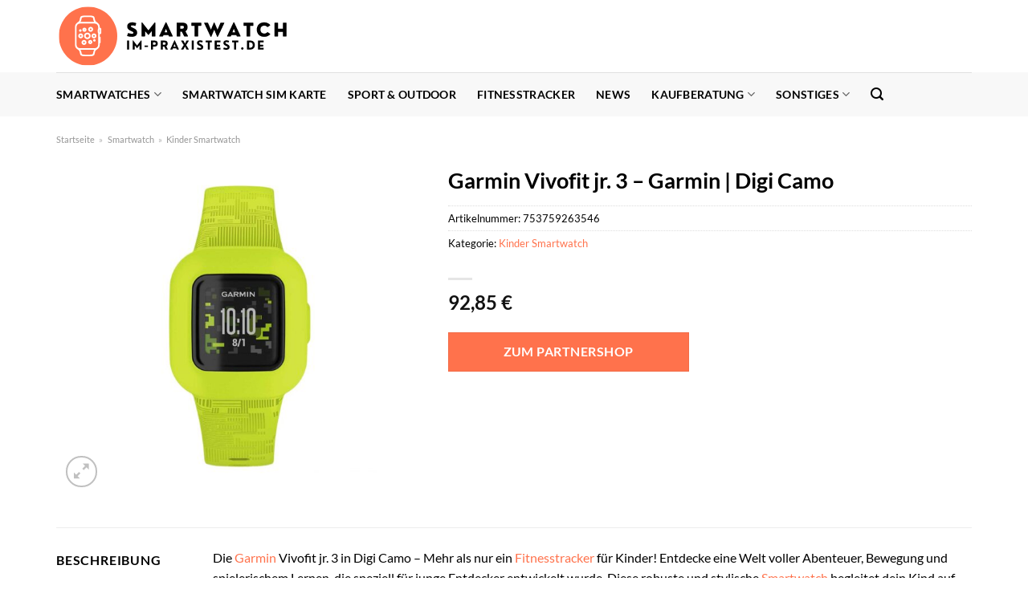

--- FILE ---
content_type: text/html; charset=UTF-8
request_url: https://www.smartwatch-im-praxistest.de/garmin-vivofit-jr-3-garmin-digi-camo/
body_size: 32587
content:
<!DOCTYPE html>
<html lang="de" class="loading-site no-js">
<head><meta charset="UTF-8" /><script>if(navigator.userAgent.match(/MSIE|Internet Explorer/i)||navigator.userAgent.match(/Trident\/7\..*?rv:11/i)){var href=document.location.href;if(!href.match(/[?&]nowprocket/)){if(href.indexOf("?")==-1){if(href.indexOf("#")==-1){document.location.href=href+"?nowprocket=1"}else{document.location.href=href.replace("#","?nowprocket=1#")}}else{if(href.indexOf("#")==-1){document.location.href=href+"&nowprocket=1"}else{document.location.href=href.replace("#","&nowprocket=1#")}}}}</script><script>class RocketLazyLoadScripts{constructor(){this.v="1.2.4",this.triggerEvents=["keydown","mousedown","mousemove","touchmove","touchstart","touchend","wheel"],this.userEventHandler=this._triggerListener.bind(this),this.touchStartHandler=this._onTouchStart.bind(this),this.touchMoveHandler=this._onTouchMove.bind(this),this.touchEndHandler=this._onTouchEnd.bind(this),this.clickHandler=this._onClick.bind(this),this.interceptedClicks=[],window.addEventListener("pageshow",t=>{this.persisted=t.persisted}),window.addEventListener("DOMContentLoaded",()=>{this._preconnect3rdParties()}),this.delayedScripts={normal:[],async:[],defer:[]},this.trash=[],this.allJQueries=[]}_addUserInteractionListener(t){if(document.hidden){t._triggerListener();return}this.triggerEvents.forEach(e=>window.addEventListener(e,t.userEventHandler,{passive:!0})),window.addEventListener("touchstart",t.touchStartHandler,{passive:!0}),window.addEventListener("mousedown",t.touchStartHandler),document.addEventListener("visibilitychange",t.userEventHandler)}_removeUserInteractionListener(){this.triggerEvents.forEach(t=>window.removeEventListener(t,this.userEventHandler,{passive:!0})),document.removeEventListener("visibilitychange",this.userEventHandler)}_onTouchStart(t){"HTML"!==t.target.tagName&&(window.addEventListener("touchend",this.touchEndHandler),window.addEventListener("mouseup",this.touchEndHandler),window.addEventListener("touchmove",this.touchMoveHandler,{passive:!0}),window.addEventListener("mousemove",this.touchMoveHandler),t.target.addEventListener("click",this.clickHandler),this._renameDOMAttribute(t.target,"onclick","rocket-onclick"),this._pendingClickStarted())}_onTouchMove(t){window.removeEventListener("touchend",this.touchEndHandler),window.removeEventListener("mouseup",this.touchEndHandler),window.removeEventListener("touchmove",this.touchMoveHandler,{passive:!0}),window.removeEventListener("mousemove",this.touchMoveHandler),t.target.removeEventListener("click",this.clickHandler),this._renameDOMAttribute(t.target,"rocket-onclick","onclick"),this._pendingClickFinished()}_onTouchEnd(){window.removeEventListener("touchend",this.touchEndHandler),window.removeEventListener("mouseup",this.touchEndHandler),window.removeEventListener("touchmove",this.touchMoveHandler,{passive:!0}),window.removeEventListener("mousemove",this.touchMoveHandler)}_onClick(t){t.target.removeEventListener("click",this.clickHandler),this._renameDOMAttribute(t.target,"rocket-onclick","onclick"),this.interceptedClicks.push(t),t.preventDefault(),t.stopPropagation(),t.stopImmediatePropagation(),this._pendingClickFinished()}_replayClicks(){window.removeEventListener("touchstart",this.touchStartHandler,{passive:!0}),window.removeEventListener("mousedown",this.touchStartHandler),this.interceptedClicks.forEach(t=>{t.target.dispatchEvent(new MouseEvent("click",{view:t.view,bubbles:!0,cancelable:!0}))})}_waitForPendingClicks(){return new Promise(t=>{this._isClickPending?this._pendingClickFinished=t:t()})}_pendingClickStarted(){this._isClickPending=!0}_pendingClickFinished(){this._isClickPending=!1}_renameDOMAttribute(t,e,r){t.hasAttribute&&t.hasAttribute(e)&&(event.target.setAttribute(r,event.target.getAttribute(e)),event.target.removeAttribute(e))}_triggerListener(){this._removeUserInteractionListener(this),"loading"===document.readyState?document.addEventListener("DOMContentLoaded",this._loadEverythingNow.bind(this)):this._loadEverythingNow()}_preconnect3rdParties(){let t=[];document.querySelectorAll("script[type=rocketlazyloadscript][data-rocket-src]").forEach(e=>{let r=e.getAttribute("data-rocket-src");if(r&&0!==r.indexOf("data:")){0===r.indexOf("//")&&(r=location.protocol+r);try{let i=new URL(r).origin;i!==location.origin&&t.push({src:i,crossOrigin:e.crossOrigin||"module"===e.getAttribute("data-rocket-type")})}catch(n){}}}),t=[...new Map(t.map(t=>[JSON.stringify(t),t])).values()],this._batchInjectResourceHints(t,"preconnect")}async _loadEverythingNow(){this.lastBreath=Date.now(),this._delayEventListeners(),this._delayJQueryReady(this),this._handleDocumentWrite(),this._registerAllDelayedScripts(),this._preloadAllScripts(),await this._loadScriptsFromList(this.delayedScripts.normal),await this._loadScriptsFromList(this.delayedScripts.defer),await this._loadScriptsFromList(this.delayedScripts.async);try{await this._triggerDOMContentLoaded(),await this._pendingWebpackRequests(this),await this._triggerWindowLoad()}catch(t){console.error(t)}window.dispatchEvent(new Event("rocket-allScriptsLoaded")),this._waitForPendingClicks().then(()=>{this._replayClicks()}),this._emptyTrash()}_registerAllDelayedScripts(){document.querySelectorAll("script[type=rocketlazyloadscript]").forEach(t=>{t.hasAttribute("data-rocket-src")?t.hasAttribute("async")&&!1!==t.async?this.delayedScripts.async.push(t):t.hasAttribute("defer")&&!1!==t.defer||"module"===t.getAttribute("data-rocket-type")?this.delayedScripts.defer.push(t):this.delayedScripts.normal.push(t):this.delayedScripts.normal.push(t)})}async _transformScript(t){if(await this._littleBreath(),!0===t.noModule&&"noModule"in HTMLScriptElement.prototype){t.setAttribute("data-rocket-status","skipped");return}return new Promise(navigator.userAgent.indexOf("Firefox/")>0||""===navigator.vendor?e=>{let r=document.createElement("script");[...t.attributes].forEach(t=>{let e=t.nodeName;"type"!==e&&("data-rocket-type"===e&&(e="type"),"data-rocket-src"===e&&(e="src"),r.setAttribute(e,t.nodeValue))}),t.text&&(r.text=t.text),r.hasAttribute("src")?(r.addEventListener("load",e),r.addEventListener("error",e)):(r.text=t.text,e());try{t.parentNode.replaceChild(r,t)}catch(i){e()}}:e=>{function r(){t.setAttribute("data-rocket-status","failed"),e()}try{let i=t.getAttribute("data-rocket-type"),n=t.getAttribute("data-rocket-src");i?(t.type=i,t.removeAttribute("data-rocket-type")):t.removeAttribute("type"),t.addEventListener("load",function r(){t.setAttribute("data-rocket-status","executed"),e()}),t.addEventListener("error",r),n?(t.removeAttribute("data-rocket-src"),t.src=n):t.src="data:text/javascript;base64,"+window.btoa(unescape(encodeURIComponent(t.text)))}catch(s){r()}})}async _loadScriptsFromList(t){let e=t.shift();return e&&e.isConnected?(await this._transformScript(e),this._loadScriptsFromList(t)):Promise.resolve()}_preloadAllScripts(){this._batchInjectResourceHints([...this.delayedScripts.normal,...this.delayedScripts.defer,...this.delayedScripts.async],"preload")}_batchInjectResourceHints(t,e){var r=document.createDocumentFragment();t.forEach(t=>{let i=t.getAttribute&&t.getAttribute("data-rocket-src")||t.src;if(i){let n=document.createElement("link");n.href=i,n.rel=e,"preconnect"!==e&&(n.as="script"),t.getAttribute&&"module"===t.getAttribute("data-rocket-type")&&(n.crossOrigin=!0),t.crossOrigin&&(n.crossOrigin=t.crossOrigin),t.integrity&&(n.integrity=t.integrity),r.appendChild(n),this.trash.push(n)}}),document.head.appendChild(r)}_delayEventListeners(){let t={};function e(e,r){!function e(r){!t[r]&&(t[r]={originalFunctions:{add:r.addEventListener,remove:r.removeEventListener},eventsToRewrite:[]},r.addEventListener=function(){arguments[0]=i(arguments[0]),t[r].originalFunctions.add.apply(r,arguments)},r.removeEventListener=function(){arguments[0]=i(arguments[0]),t[r].originalFunctions.remove.apply(r,arguments)});function i(e){return t[r].eventsToRewrite.indexOf(e)>=0?"rocket-"+e:e}}(e),t[e].eventsToRewrite.push(r)}function r(t,e){let r=t[e];Object.defineProperty(t,e,{get:()=>r||function(){},set(i){t["rocket"+e]=r=i}})}e(document,"DOMContentLoaded"),e(window,"DOMContentLoaded"),e(window,"load"),e(window,"pageshow"),e(document,"readystatechange"),r(document,"onreadystatechange"),r(window,"onload"),r(window,"onpageshow")}_delayJQueryReady(t){let e;function r(t){return t.split(" ").map(t=>"load"===t||0===t.indexOf("load.")?"rocket-jquery-load":t).join(" ")}function i(i){if(i&&i.fn&&!t.allJQueries.includes(i)){i.fn.ready=i.fn.init.prototype.ready=function(e){return t.domReadyFired?e.bind(document)(i):document.addEventListener("rocket-DOMContentLoaded",()=>e.bind(document)(i)),i([])};let n=i.fn.on;i.fn.on=i.fn.init.prototype.on=function(){return this[0]===window&&("string"==typeof arguments[0]||arguments[0]instanceof String?arguments[0]=r(arguments[0]):"object"==typeof arguments[0]&&Object.keys(arguments[0]).forEach(t=>{let e=arguments[0][t];delete arguments[0][t],arguments[0][r(t)]=e})),n.apply(this,arguments),this},t.allJQueries.push(i)}e=i}i(window.jQuery),Object.defineProperty(window,"jQuery",{get:()=>e,set(t){i(t)}})}async _pendingWebpackRequests(t){let e=document.querySelector("script[data-webpack]");async function r(){return new Promise(t=>{e.addEventListener("load",t),e.addEventListener("error",t)})}e&&(await r(),await t._requestAnimFrame(),await t._pendingWebpackRequests(t))}async _triggerDOMContentLoaded(){this.domReadyFired=!0,await this._littleBreath(),document.dispatchEvent(new Event("rocket-DOMContentLoaded")),await this._littleBreath(),window.dispatchEvent(new Event("rocket-DOMContentLoaded")),await this._littleBreath(),document.dispatchEvent(new Event("rocket-readystatechange")),await this._littleBreath(),document.rocketonreadystatechange&&document.rocketonreadystatechange()}async _triggerWindowLoad(){await this._littleBreath(),window.dispatchEvent(new Event("rocket-load")),await this._littleBreath(),window.rocketonload&&window.rocketonload(),await this._littleBreath(),this.allJQueries.forEach(t=>t(window).trigger("rocket-jquery-load")),await this._littleBreath();let t=new Event("rocket-pageshow");t.persisted=this.persisted,window.dispatchEvent(t),await this._littleBreath(),window.rocketonpageshow&&window.rocketonpageshow({persisted:this.persisted})}_handleDocumentWrite(){let t=new Map;document.write=document.writeln=function(e){let r=document.currentScript;r||console.error("WPRocket unable to document.write this: "+e);let i=document.createRange(),n=r.parentElement,s=t.get(r);void 0===s&&(s=r.nextSibling,t.set(r,s));let a=document.createDocumentFragment();i.setStart(a,0),a.appendChild(i.createContextualFragment(e)),n.insertBefore(a,s)}}async _littleBreath(){Date.now()-this.lastBreath>45&&(await this._requestAnimFrame(),this.lastBreath=Date.now())}async _requestAnimFrame(){return document.hidden?new Promise(t=>setTimeout(t)):new Promise(t=>requestAnimationFrame(t))}_emptyTrash(){this.trash.forEach(t=>t.remove())}static run(){let t=new RocketLazyLoadScripts;t._addUserInteractionListener(t)}}RocketLazyLoadScripts.run();</script>
	
	<link rel="profile" href="http://gmpg.org/xfn/11" />
	<link rel="pingback" href="https://www.smartwatch-im-praxistest.de/xmlrpc.php" />

	<script type="rocketlazyloadscript">(function(html){html.className = html.className.replace(/\bno-js\b/,'js')})(document.documentElement);</script>
<meta name='robots' content='index, follow, max-image-preview:large, max-snippet:-1, max-video-preview:-1' />
<link rel="preload" href="https://www.smartwatch-im-praxistest.de/wp-content/plugins/rate-my-post/public/css/fonts/ratemypost.ttf" type="font/ttf" as="font" crossorigin="anonymous"><meta name="viewport" content="width=device-width, initial-scale=1" />
	<!-- This site is optimized with the Yoast SEO plugin v26.5 - https://yoast.com/wordpress/plugins/seo/ -->
	<title>Garmin Vivofit jr. 3 - Garmin | Digi Camo hier online günstig kaufen</title>
	<meta name="description" content="Hier bei Smartwatch-im-Praxistest.de online günstig Garmin Vivofit jr. 3 - Garmin | Digi Camo kaufen ✓ täglich versicherter Versand deiner Smartwatch ✓" />
	<link rel="canonical" href="https://www.smartwatch-im-praxistest.de/garmin-vivofit-jr-3-garmin-digi-camo/" />
	<meta property="og:locale" content="de_DE" />
	<meta property="og:type" content="article" />
	<meta property="og:title" content="Garmin Vivofit jr. 3 - Garmin | Digi Camo hier online günstig kaufen" />
	<meta property="og:description" content="Hier bei Smartwatch-im-Praxistest.de online günstig Garmin Vivofit jr. 3 - Garmin | Digi Camo kaufen ✓ täglich versicherter Versand deiner Smartwatch ✓" />
	<meta property="og:url" content="https://www.smartwatch-im-praxistest.de/garmin-vivofit-jr-3-garmin-digi-camo/" />
	<meta property="og:site_name" content="Smartwatch im Praxistest" />
	<meta property="article:publisher" content="http://facebook.com/smatchwatchimpraxistestde" />
	<meta property="article:modified_time" content="2025-10-31T08:35:50+00:00" />
	<meta property="og:image" content="https://www.smartwatch-im-praxistest.de/wp-content/uploads/2023/07/garmin-vivofit-jr-3-garmin-digi-camo__orig.jpg" />
	<meta property="og:image:width" content="1000" />
	<meta property="og:image:height" content="1000" />
	<meta property="og:image:type" content="image/jpeg" />
	<meta name="twitter:card" content="summary_large_image" />
	<script type="application/ld+json" class="yoast-schema-graph">{"@context":"https://schema.org","@graph":[{"@type":"WebPage","@id":"https://www.smartwatch-im-praxistest.de/garmin-vivofit-jr-3-garmin-digi-camo/","url":"https://www.smartwatch-im-praxistest.de/garmin-vivofit-jr-3-garmin-digi-camo/","name":"Garmin Vivofit jr. 3 - Garmin | Digi Camo hier online günstig kaufen","isPartOf":{"@id":"https://www.smartwatch-im-praxistest.de/#website"},"primaryImageOfPage":{"@id":"https://www.smartwatch-im-praxistest.de/garmin-vivofit-jr-3-garmin-digi-camo/#primaryimage"},"image":{"@id":"https://www.smartwatch-im-praxistest.de/garmin-vivofit-jr-3-garmin-digi-camo/#primaryimage"},"thumbnailUrl":"https://www.smartwatch-im-praxistest.de/wp-content/uploads/2023/07/garmin-vivofit-jr-3-garmin-digi-camo__orig.jpg","datePublished":"2023-07-27T06:27:16+00:00","dateModified":"2025-10-31T08:35:50+00:00","description":"Hier bei Smartwatch-im-Praxistest.de online günstig Garmin Vivofit jr. 3 - Garmin | Digi Camo kaufen ✓ täglich versicherter Versand deiner Smartwatch ✓","breadcrumb":{"@id":"https://www.smartwatch-im-praxistest.de/garmin-vivofit-jr-3-garmin-digi-camo/#breadcrumb"},"inLanguage":"de","potentialAction":[{"@type":"ReadAction","target":["https://www.smartwatch-im-praxistest.de/garmin-vivofit-jr-3-garmin-digi-camo/"]}]},{"@type":"ImageObject","inLanguage":"de","@id":"https://www.smartwatch-im-praxistest.de/garmin-vivofit-jr-3-garmin-digi-camo/#primaryimage","url":"https://www.smartwatch-im-praxistest.de/wp-content/uploads/2023/07/garmin-vivofit-jr-3-garmin-digi-camo__orig.jpg","contentUrl":"https://www.smartwatch-im-praxistest.de/wp-content/uploads/2023/07/garmin-vivofit-jr-3-garmin-digi-camo__orig.jpg","width":1000,"height":1000,"caption":"Garmin Vivofit jr. 3 - Garmin | Digi Camo"},{"@type":"BreadcrumbList","@id":"https://www.smartwatch-im-praxistest.de/garmin-vivofit-jr-3-garmin-digi-camo/#breadcrumb","itemListElement":[{"@type":"ListItem","position":1,"name":"smartwatch-im-praxistest.de","item":"https://www.smartwatch-im-praxistest.de/"},{"@type":"ListItem","position":2,"name":"Shop","item":"https://www.smartwatch-im-praxistest.de/shop/"},{"@type":"ListItem","position":3,"name":"Garmin Vivofit jr. 3 &#8211; Garmin | Digi Camo"}]},{"@type":"WebSite","@id":"https://www.smartwatch-im-praxistest.de/#website","url":"https://www.smartwatch-im-praxistest.de/","name":"Smartwatch-im-Praxistest.de","description":"Alles über die beliebtesten Smartwatches","publisher":{"@id":"https://www.smartwatch-im-praxistest.de/#organization"},"potentialAction":[{"@type":"SearchAction","target":{"@type":"EntryPoint","urlTemplate":"https://www.smartwatch-im-praxistest.de/?s={search_term_string}"},"query-input":{"@type":"PropertyValueSpecification","valueRequired":true,"valueName":"search_term_string"}}],"inLanguage":"de"},{"@type":"Organization","@id":"https://www.smartwatch-im-praxistest.de/#organization","name":"Smartwatch-im-Praxistest.de","url":"https://www.smartwatch-im-praxistest.de/","logo":{"@type":"ImageObject","inLanguage":"de","@id":"https://www.smartwatch-im-praxistest.de/#/schema/logo/image/","url":"https://www.smartwatch-im-praxistest.de/wp-content/uploads/2023/07/smartwatch-im-praxistest-de-favicon.png","contentUrl":"https://www.smartwatch-im-praxistest.de/wp-content/uploads/2023/07/smartwatch-im-praxistest-de-favicon.png","width":90,"height":90,"caption":"Smartwatch-im-Praxistest.de"},"image":{"@id":"https://www.smartwatch-im-praxistest.de/#/schema/logo/image/"},"sameAs":["http://facebook.com/smatchwatchimpraxistestde"]}]}</script>
	<!-- / Yoast SEO plugin. -->



<link rel='prefetch' href='https://www.smartwatch-im-praxistest.de/wp-content/themes/flatsome/assets/js/flatsome.js?ver=a0a7aee297766598a20e' />
<link rel='prefetch' href='https://www.smartwatch-im-praxistest.de/wp-content/themes/flatsome/assets/js/chunk.slider.js?ver=3.18.6' />
<link rel='prefetch' href='https://www.smartwatch-im-praxistest.de/wp-content/themes/flatsome/assets/js/chunk.popups.js?ver=3.18.6' />
<link rel='prefetch' href='https://www.smartwatch-im-praxistest.de/wp-content/themes/flatsome/assets/js/chunk.tooltips.js?ver=3.18.6' />
<link rel='prefetch' href='https://www.smartwatch-im-praxistest.de/wp-content/themes/flatsome/assets/js/woocommerce.js?ver=49415fe6a9266f32f1f2' />
<style id='wp-img-auto-sizes-contain-inline-css' type='text/css'>
img:is([sizes=auto i],[sizes^="auto," i]){contain-intrinsic-size:3000px 1500px}
/*# sourceURL=wp-img-auto-sizes-contain-inline-css */
</style>
<link data-minify="1" rel='stylesheet' id='maintenanceLayer-css' href='https://www.smartwatch-im-praxistest.de/wp-content/cache/min/1/wp-content/plugins/dailylead_maintenance/css/layer.css?ver=1761901387' type='text/css' media='all' />
<link data-minify="1" rel='stylesheet' id='rate-my-post-css' href='https://www.smartwatch-im-praxistest.de/wp-content/cache/min/1/wp-content/plugins/rate-my-post/public/css/rate-my-post.css?ver=1761901387' type='text/css' media='all' />
<style id='rate-my-post-inline-css' type='text/css'>
.rmp-widgets-container p {  font-size: 12px;}.rmp-rating-widget .rmp-icon--ratings {  font-size: 12px;}
/*# sourceURL=rate-my-post-inline-css */
</style>
<link rel='stylesheet' id='photoswipe-css' href='https://www.smartwatch-im-praxistest.de/wp-content/plugins/woocommerce/assets/css/photoswipe/photoswipe.min.css?ver=9.4.2' type='text/css' media='all' />
<link rel='stylesheet' id='photoswipe-default-skin-css' href='https://www.smartwatch-im-praxistest.de/wp-content/plugins/woocommerce/assets/css/photoswipe/default-skin/default-skin.min.css?ver=9.4.2' type='text/css' media='all' />
<style id='woocommerce-inline-inline-css' type='text/css'>
.woocommerce form .form-row .required { visibility: visible; }
/*# sourceURL=woocommerce-inline-inline-css */
</style>
<link rel='stylesheet' id='ez-toc-css' href='https://www.smartwatch-im-praxistest.de/wp-content/plugins/easy-table-of-contents/assets/css/screen.min.css?ver=2.0.78' type='text/css' media='all' />
<style id='ez-toc-inline-css' type='text/css'>
div#ez-toc-container .ez-toc-title {font-size: 120%;}div#ez-toc-container .ez-toc-title {font-weight: 500;}div#ez-toc-container ul li , div#ez-toc-container ul li a {font-size: 95%;}div#ez-toc-container ul li , div#ez-toc-container ul li a {font-weight: 500;}div#ez-toc-container nav ul ul li {font-size: 90%;}div#ez-toc-container {background: #fff;border: 1px solid #000000;}div#ez-toc-container p.ez-toc-title , #ez-toc-container .ez_toc_custom_title_icon , #ez-toc-container .ez_toc_custom_toc_icon {color: #000000;}div#ez-toc-container ul.ez-toc-list a {color: #000000;}div#ez-toc-container ul.ez-toc-list a:hover {color: #000000;}div#ez-toc-container ul.ez-toc-list a:visited {color: #000000;}.ez-toc-counter nav ul li a::before {color: ;}.ez-toc-box-title {font-weight: bold; margin-bottom: 10px; text-align: center; text-transform: uppercase; letter-spacing: 1px; color: #666; padding-bottom: 5px;position:absolute;top:-4%;left:5%;background-color: inherit;transition: top 0.3s ease;}.ez-toc-box-title.toc-closed {top:-25%;}
.ez-toc-container-direction {direction: ltr;}.ez-toc-counter ul{counter-reset: item ;}.ez-toc-counter nav ul li a::before {content: counters(item, '.', decimal) '. ';display: inline-block;counter-increment: item;flex-grow: 0;flex-shrink: 0;margin-right: .2em; float: left; }.ez-toc-widget-direction {direction: ltr;}.ez-toc-widget-container ul{counter-reset: item ;}.ez-toc-widget-container nav ul li a::before {content: counters(item, '.', decimal) '. ';display: inline-block;counter-increment: item;flex-grow: 0;flex-shrink: 0;margin-right: .2em; float: left; }
/*# sourceURL=ez-toc-inline-css */
</style>
<link data-minify="1" rel='stylesheet' id='flatsome-main-css' href='https://www.smartwatch-im-praxistest.de/wp-content/cache/min/1/wp-content/themes/flatsome/assets/css/flatsome.css?ver=1761901387' type='text/css' media='all' />
<style id='flatsome-main-inline-css' type='text/css'>
@font-face {
				font-family: "fl-icons";
				font-display: block;
				src: url(https://www.smartwatch-im-praxistest.de/wp-content/themes/flatsome/assets/css/icons/fl-icons.eot?v=3.18.6);
				src:
					url(https://www.smartwatch-im-praxistest.de/wp-content/themes/flatsome/assets/css/icons/fl-icons.eot#iefix?v=3.18.6) format("embedded-opentype"),
					url(https://www.smartwatch-im-praxistest.de/wp-content/themes/flatsome/assets/css/icons/fl-icons.woff2?v=3.18.6) format("woff2"),
					url(https://www.smartwatch-im-praxistest.de/wp-content/themes/flatsome/assets/css/icons/fl-icons.ttf?v=3.18.6) format("truetype"),
					url(https://www.smartwatch-im-praxistest.de/wp-content/themes/flatsome/assets/css/icons/fl-icons.woff?v=3.18.6) format("woff"),
					url(https://www.smartwatch-im-praxistest.de/wp-content/themes/flatsome/assets/css/icons/fl-icons.svg?v=3.18.6#fl-icons) format("svg");
			}
/*# sourceURL=flatsome-main-inline-css */
</style>
<link data-minify="1" rel='stylesheet' id='flatsome-shop-css' href='https://www.smartwatch-im-praxistest.de/wp-content/cache/min/1/wp-content/themes/flatsome/assets/css/flatsome-shop.css?ver=1761901387' type='text/css' media='all' />
<script data-minify="1" type="text/javascript" src="https://www.smartwatch-im-praxistest.de/wp-content/cache/min/1/wp-content/plugins/dailylead_maintenance/js/layerShow.js?ver=1761901387" id="maintenanceLayerShow-js" defer></script>
<script data-minify="1" type="text/javascript" src="https://www.smartwatch-im-praxistest.de/wp-content/cache/min/1/wp-content/plugins/dailylead_maintenance/js/layer.js?ver=1761901387" id="maintenanceLayer-js" defer></script>
<script type="rocketlazyloadscript" data-rocket-type="text/javascript" data-rocket-src="https://www.smartwatch-im-praxistest.de/wp-includes/js/jquery/jquery.min.js?ver=3.7.1" id="jquery-core-js" defer></script>
<script type="rocketlazyloadscript" data-rocket-type="text/javascript" data-rocket-src="https://www.smartwatch-im-praxistest.de/wp-content/plugins/woocommerce/assets/js/jquery-blockui/jquery.blockUI.min.js?ver=2.7.0-wc.9.4.2" id="jquery-blockui-js" data-wp-strategy="defer" defer></script>
<script type="text/javascript" id="wc-add-to-cart-js-extra">
/* <![CDATA[ */
var wc_add_to_cart_params = {"ajax_url":"/wp-admin/admin-ajax.php","wc_ajax_url":"/?wc-ajax=%%endpoint%%","i18n_view_cart":"Warenkorb anzeigen","cart_url":"https://www.smartwatch-im-praxistest.de","is_cart":"","cart_redirect_after_add":"no"};
//# sourceURL=wc-add-to-cart-js-extra
/* ]]> */
</script>
<script type="rocketlazyloadscript" data-rocket-type="text/javascript" data-rocket-src="https://www.smartwatch-im-praxistest.de/wp-content/plugins/woocommerce/assets/js/frontend/add-to-cart.min.js?ver=9.4.2" id="wc-add-to-cart-js" defer="defer" data-wp-strategy="defer"></script>
<script type="rocketlazyloadscript" data-rocket-type="text/javascript" data-rocket-src="https://www.smartwatch-im-praxistest.de/wp-content/plugins/woocommerce/assets/js/photoswipe/photoswipe.min.js?ver=4.1.1-wc.9.4.2" id="photoswipe-js" defer="defer" data-wp-strategy="defer"></script>
<script type="rocketlazyloadscript" data-rocket-type="text/javascript" data-rocket-src="https://www.smartwatch-im-praxistest.de/wp-content/plugins/woocommerce/assets/js/photoswipe/photoswipe-ui-default.min.js?ver=4.1.1-wc.9.4.2" id="photoswipe-ui-default-js" defer="defer" data-wp-strategy="defer"></script>
<script type="text/javascript" id="wc-single-product-js-extra">
/* <![CDATA[ */
var wc_single_product_params = {"i18n_required_rating_text":"Bitte w\u00e4hle eine Bewertung","review_rating_required":"yes","flexslider":{"rtl":false,"animation":"slide","smoothHeight":true,"directionNav":false,"controlNav":"thumbnails","slideshow":false,"animationSpeed":500,"animationLoop":false,"allowOneSlide":false},"zoom_enabled":"","zoom_options":[],"photoswipe_enabled":"1","photoswipe_options":{"shareEl":false,"closeOnScroll":false,"history":false,"hideAnimationDuration":0,"showAnimationDuration":0},"flexslider_enabled":""};
//# sourceURL=wc-single-product-js-extra
/* ]]> */
</script>
<script type="rocketlazyloadscript" data-rocket-type="text/javascript" data-rocket-src="https://www.smartwatch-im-praxistest.de/wp-content/plugins/woocommerce/assets/js/frontend/single-product.min.js?ver=9.4.2" id="wc-single-product-js" defer="defer" data-wp-strategy="defer"></script>
<script type="rocketlazyloadscript" data-rocket-type="text/javascript" data-rocket-src="https://www.smartwatch-im-praxistest.de/wp-content/plugins/woocommerce/assets/js/js-cookie/js.cookie.min.js?ver=2.1.4-wc.9.4.2" id="js-cookie-js" data-wp-strategy="defer" defer></script>
<style>.woocommerce-product-gallery{ opacity: 1 !important; }</style><script type="rocketlazyloadscript">
  var _paq = window._paq = window._paq || [];
  /* tracker methods like "setCustomDimension" should be called before "trackPageView" */
  _paq.push(['trackPageView']);
  _paq.push(['enableLinkTracking']);
  (function() {
    var u="https://stats.dailylead.de/";
    _paq.push(['setTrackerUrl', u+'matomo.php']);
    _paq.push(['setSiteId', '131']);
    var d=document, g=d.createElement('script'), s=d.getElementsByTagName('script')[0];
    g.async=true; g.src=u+'matomo.js'; s.parentNode.insertBefore(g,s);
  })();
</script>	<noscript><style>.woocommerce-product-gallery{ opacity: 1 !important; }</style></noscript>
	<style class='wp-fonts-local' type='text/css'>
@font-face{font-family:Inter;font-style:normal;font-weight:300 900;font-display:fallback;src:url('https://www.smartwatch-im-praxistest.de/wp-content/plugins/woocommerce/assets/fonts/Inter-VariableFont_slnt,wght.woff2') format('woff2');font-stretch:normal;}
@font-face{font-family:Cardo;font-style:normal;font-weight:400;font-display:fallback;src:url('https://www.smartwatch-im-praxistest.de/wp-content/plugins/woocommerce/assets/fonts/cardo_normal_400.woff2') format('woff2');}
</style>
<link rel="icon" href="https://www.smartwatch-im-praxistest.de/wp-content/uploads/2023/07/cropped-smartwatch-im-praxistest-de-favicon-32x32.png" sizes="32x32" />
<link rel="icon" href="https://www.smartwatch-im-praxistest.de/wp-content/uploads/2023/07/cropped-smartwatch-im-praxistest-de-favicon-192x192.png" sizes="192x192" />
<link rel="apple-touch-icon" href="https://www.smartwatch-im-praxistest.de/wp-content/uploads/2023/07/cropped-smartwatch-im-praxistest-de-favicon-180x180.png" />
<meta name="msapplication-TileImage" content="https://www.smartwatch-im-praxistest.de/wp-content/uploads/2023/07/cropped-smartwatch-im-praxistest-de-favicon-270x270.png" />
<style id="custom-css" type="text/css">:root {--primary-color: #ff724c;--fs-color-primary: #ff724c;--fs-color-secondary: #ff724c;--fs-color-success: #7a9c59;--fs-color-alert: #b20000;--fs-experimental-link-color: #ff724c;--fs-experimental-link-color-hover: #000000;}.tooltipster-base {--tooltip-color: #fff;--tooltip-bg-color: #000;}.off-canvas-right .mfp-content, .off-canvas-left .mfp-content {--drawer-width: 300px;}.off-canvas .mfp-content.off-canvas-cart {--drawer-width: 360px;}.container-width, .full-width .ubermenu-nav, .container, .row{max-width: 1170px}.row.row-collapse{max-width: 1140px}.row.row-small{max-width: 1162.5px}.row.row-large{max-width: 1200px}.header-main{height: 90px}#logo img{max-height: 90px}#logo{width:290px;}.header-bottom{min-height: 55px}.header-top{min-height: 30px}.transparent .header-main{height: 90px}.transparent #logo img{max-height: 90px}.has-transparent + .page-title:first-of-type,.has-transparent + #main > .page-title,.has-transparent + #main > div > .page-title,.has-transparent + #main .page-header-wrapper:first-of-type .page-title{padding-top: 140px;}.header.show-on-scroll,.stuck .header-main{height:70px!important}.stuck #logo img{max-height: 70px!important}.header-bottom {background-color: #f8f8f8}.stuck .header-main .nav > li > a{line-height: 50px }.header-bottom-nav > li > a{line-height: 16px }@media (max-width: 549px) {.header-main{height: 70px}#logo img{max-height: 70px}}body{color: #000000}h1,h2,h3,h4,h5,h6,.heading-font{color: #000000;}body{font-family: Lato, sans-serif;}body {font-weight: 400;font-style: normal;}.nav > li > a {font-family: Lato, sans-serif;}.mobile-sidebar-levels-2 .nav > li > ul > li > a {font-family: Lato, sans-serif;}.nav > li > a,.mobile-sidebar-levels-2 .nav > li > ul > li > a {font-weight: 700;font-style: normal;}h1,h2,h3,h4,h5,h6,.heading-font, .off-canvas-center .nav-sidebar.nav-vertical > li > a{font-family: Lato, sans-serif;}h1,h2,h3,h4,h5,h6,.heading-font,.banner h1,.banner h2 {font-weight: 700;font-style: normal;}.alt-font{font-family: "Dancing Script", sans-serif;}.alt-font {font-weight: 400!important;font-style: normal!important;}.header:not(.transparent) .header-bottom-nav.nav > li > a{color: #000000;}.widget:where(:not(.widget_shopping_cart)) a{color: #000000;}.widget:where(:not(.widget_shopping_cart)) a:hover{color: #ff724c;}.widget .tagcloud a:hover{border-color: #ff724c; background-color: #ff724c;}.has-equal-box-heights .box-image {padding-top: 100%;}@media screen and (min-width: 550px){.products .box-vertical .box-image{min-width: 300px!important;width: 300px!important;}}.absolute-footer, html{background-color: #ffffff}.page-title-small + main .product-container > .row{padding-top:0;}.nav-vertical-fly-out > li + li {border-top-width: 1px; border-top-style: solid;}/* Custom CSS */.header-vertical-menu__fly-out .current-dropdown.menu-item .nav-dropdown {display: block;}.header-vertical-menu__opener {font-size: initial;}.off-canvas-right .mfp-content, .off-canvas-left .mfp-content {max-width: 320px;width:100%}.off-canvas-left.mfp-ready .mfp-close {color: black;}.product-summary .woocommerce-Price-currencySymbol {font-size: inherit;vertical-align: inherit;margin-top: inherit;}.product-section-title-related {text-align: center;padding-top: 45px;}.yith-wcwl-add-to-wishlist {margin-top: 10px;margin-bottom: 30px;}.page-title {margin-top: 20px;}@media screen and (min-width: 850px) {.page-title-inner {padding-top: 0;min-height: auto;}}/*** START Sticky Banner ***/.sticky-add-to-cart__product img {display: none;}.sticky-add-to-cart__product .product-title-small {display: none;}.sticky-add-to-cart--active .cart {padding-top: 5px;padding-bottom: 5px;max-width: 250px;flex-grow: 1;font-size: smaller;margin-bottom: 0;}.sticky-add-to-cart.sticky-add-to-cart--active .single_add_to_cart_button{margin: 0;padding-top: 10px;padding-bottom: 10px;border-radius: 99px;width: 100%;line-height: 1.5;}.single_add_to_cart_button,.sticky-add-to-cart:not(.sticky-add-to-cart--active) .single_add_to_cart_button {padding: 5px;max-width: 300px;width:100%;margin:0;}.sticky-add-to-cart--active {-webkit-backdrop-filter: blur(7px);backdrop-filter: blur(7px);display: flex;justify-content: center;padding: 3px 10px;}.sticky-add-to-cart__product .product-title-small {height: 14px;overflow: hidden;}.sticky-add-to-cart--active .woocommerce-variation-price, .sticky-add-to-cart--active .product-page-price {font-size: 24px;}.sticky-add-to-cart--active .price del {font-size: 50%;margin-bottom: 4px;}.sticky-add-to-cart--active .price del::after {width: 50%;}.sticky-add-to-cart__product {margin-right: 5px;}/*** END Sticky Banner ***/.yadore {display: grid;grid-template-columns: repeat(4,minmax(0,1fr));gap:1rem;}.col-4 .yadore {display: grid;grid-template-columns: repeat(4,minmax(0,1fr));gap:1rem;}.yadore .yadore-item {background: #fff;border-radius: 15px;}.yadore .yadore-item li.delivery_time,.yadore .yadore-item li.stock_status,.yadore .yadore-item li.stock_status.nicht {list-style-type: none;padding: 0px 0 0px 24px;margin: 0px!important;}.yadore .yadore-item img:not(.logo) {min-height: 170px;max-height: 170px;}.yadore .yadore-item img.logo {max-width: 70px;max-height: 30px;}.ayo-logo-name {margin-top: 12px;display: block;white-space: nowrap;font-size: xx-small;}.product-info {display: flex;flex-direction: column;padding-bottom: 0;}.product-info.product-title {order: 1;}.product-info .is-divider {order: 2;}.product-info .product-short-description {order: 3;}.product-info .product-short-description li {list-style-type: none;padding: 0px 0 0px 24px;margin: 0px 0px 3px 0px!important;}li.delivery_time,.product-info .product-short-description li.delivery_time {background: url([data-uri]) no-repeat left center;}li.delivery_time,.product-info .product-short-description li.delivery_time {background: url([data-uri]) no-repeat left center;}li.stock_status,.product-info .product-short-description li.stock_status {background: url([data-uri]) no-repeat left center;}li.stock_status.nicht,.product-info .product-short-description li.stock_status.nicht {background: url([data-uri]) no-repeat left center;}.product-info .price-wrapper {order: 4;}.product-info .price-wrapper .price {margin: 0;}.product-info .cart,.product-info .sticky-add-to-cart-wrapper {order:5;margin: 25px 0;}.product-info .yith-wcwl-add-to-wishlist {order: 6;margin: 0;}.overflow-hidden { overflow: hidden;}.overflow-hidden.banner h3 {line-height: 0;}.nowrap { white-space: nowrap;}.height-40 {height: 40px !important;}.m-0 {margin: 0 !important;}a.stretched-link:after {position: absolute;top: 0;right: 0;bottom: 0;left: 0;pointer-events: auto;content: "";background-color: rgba(0,0,0,0.0);z-index: 1;}.z-index-0 {z-index: 0;}.z-index-10 {z-index: 10;}.price del {text-decoration-line: none;position: relative;}.price del::after {content: '';position: absolute;border-top: 2px solid red;width: 100%;height: 100%;left: 0;transform: rotate(-10deg);top: 50%;}.product-small.box .box-image .image-cover img {object-fit: contain;}.product-small.box .box-image {text-align: center;}.product-small.box .box-text .title-wrapper {max-height: 75px;overflow: hidden;margin-bottom: 15px;}.woocommerce-product-gallery__wrapper .woocommerce-product-gallery__image a img {max-height: 420px;width: auto;margin: 0 auto;display: block;}.has-equal-box-heights .box-image img {-o-object-fit: contain;object-fit: contain;}/* START Mobile Menu */.off-canvas-left .mfp-content, .off-canvas-right .mfp-content {width: 85%;max-width: 360px;}.off-canvas-left .mfp-content .nav>li>a, .off-canvas-right .mfp-content .nav>li>a,.mobile-sidebar-levels-2 .nav-slide>li>.sub-menu>li:not(.nav-slide-header)>a, .mobile-sidebar-levels-2 .nav-slide>li>ul.children>li:not(.nav-slide-header)>a {font-size: 1.1em;color: #000;}.mobile-sidebar-levels-2 .nav-slide>li>.sub-menu>li:not(.nav-slide-header)>a, .mobile-sidebar-levels-2 .nav-slide>li>ul.children>li:not(.nav-slide-header)>a {text-transform: none;}/* END Mobile Menu */.widget.flatsome_recent_posts .recent-blog-posts-li .post_comments {display: none;}/*** START MENU frühes umschalten auf MobileCSS ***/@media (min-width: 850px) and (max-width: 900px) {header [data-show=show-for-medium], header .show-for-medium {display: block !important;}}@media (max-width: 900px) {header [data-show=hide-for-medium], header .hide-for-medium {display: none !important;}.medium-logo-center .logo {-webkit-box-ordinal-group: 2;-ms-flex-order: 2;order: 2;}header .show-for-medium.flex-right {-webkit-box-ordinal-group: 3;-ms-flex-order: 3;order: 3;}.medium-logo-center .logo img {margin: 0 auto;}}/*** END MENUfrühes umschalten auf MobileCSS ***/.product-title a {color: #000000;}.product-title a:hover {color: var(--fs-experimental-link-color);}/* Custom CSS Tablet */@media (max-width: 849px){.nav li a,.nav-vertical>li>ul li a,.nav-slide-header .toggle,.mobile-sidebar-levels-2 .nav-slide>li>ul.children>li>a, .mobile-sidebar-levels-2 .nav-slide>li>.sub-menu>li>a {color: #000 !important;opacity: 1;}/*** START Sticky Banner ***/.sticky-add-to-cart--active {justify-content: space-between;font-size: .9em;}/*** END Sticky Banner ***/.post-title.is-large {font-size: 1.75em;}}/* Custom CSS Mobile */@media (max-width: 549px){/*** START Sticky Banner ***/.sticky-add-to-cart:not(.sticky-add-to-cart--active) {width: 100% !important;max-width: 100%;}.sticky-add-to-cart:not(.sticky-add-to-cart--active) .single_add_to_cart_button {padding: 5px 25px;max-width: 100%;}/*** END Sticky Banner ***/.single_add_to_cart_button {padding: 5px 25px;max-width: 100%;width: 100%;}.yadore,.col-4 .yadore {grid-template-columns: repeat(1,minmax(0,1fr));}}.label-new.menu-item > a:after{content:"Neu";}.label-hot.menu-item > a:after{content:"Hot";}.label-sale.menu-item > a:after{content:"Aktion";}.label-popular.menu-item > a:after{content:"Beliebt";}</style><style id="kirki-inline-styles">/* latin-ext */
@font-face {
  font-family: 'Lato';
  font-style: normal;
  font-weight: 400;
  font-display: swap;
  src: url(https://www.smartwatch-im-praxistest.de/wp-content/fonts/lato/S6uyw4BMUTPHjxAwXjeu.woff2) format('woff2');
  unicode-range: U+0100-02BA, U+02BD-02C5, U+02C7-02CC, U+02CE-02D7, U+02DD-02FF, U+0304, U+0308, U+0329, U+1D00-1DBF, U+1E00-1E9F, U+1EF2-1EFF, U+2020, U+20A0-20AB, U+20AD-20C0, U+2113, U+2C60-2C7F, U+A720-A7FF;
}
/* latin */
@font-face {
  font-family: 'Lato';
  font-style: normal;
  font-weight: 400;
  font-display: swap;
  src: url(https://www.smartwatch-im-praxistest.de/wp-content/fonts/lato/S6uyw4BMUTPHjx4wXg.woff2) format('woff2');
  unicode-range: U+0000-00FF, U+0131, U+0152-0153, U+02BB-02BC, U+02C6, U+02DA, U+02DC, U+0304, U+0308, U+0329, U+2000-206F, U+20AC, U+2122, U+2191, U+2193, U+2212, U+2215, U+FEFF, U+FFFD;
}
/* latin-ext */
@font-face {
  font-family: 'Lato';
  font-style: normal;
  font-weight: 700;
  font-display: swap;
  src: url(https://www.smartwatch-im-praxistest.de/wp-content/fonts/lato/S6u9w4BMUTPHh6UVSwaPGR_p.woff2) format('woff2');
  unicode-range: U+0100-02BA, U+02BD-02C5, U+02C7-02CC, U+02CE-02D7, U+02DD-02FF, U+0304, U+0308, U+0329, U+1D00-1DBF, U+1E00-1E9F, U+1EF2-1EFF, U+2020, U+20A0-20AB, U+20AD-20C0, U+2113, U+2C60-2C7F, U+A720-A7FF;
}
/* latin */
@font-face {
  font-family: 'Lato';
  font-style: normal;
  font-weight: 700;
  font-display: swap;
  src: url(https://www.smartwatch-im-praxistest.de/wp-content/fonts/lato/S6u9w4BMUTPHh6UVSwiPGQ.woff2) format('woff2');
  unicode-range: U+0000-00FF, U+0131, U+0152-0153, U+02BB-02BC, U+02C6, U+02DA, U+02DC, U+0304, U+0308, U+0329, U+2000-206F, U+20AC, U+2122, U+2191, U+2193, U+2212, U+2215, U+FEFF, U+FFFD;
}/* vietnamese */
@font-face {
  font-family: 'Dancing Script';
  font-style: normal;
  font-weight: 400;
  font-display: swap;
  src: url(https://www.smartwatch-im-praxistest.de/wp-content/fonts/dancing-script/If2cXTr6YS-zF4S-kcSWSVi_sxjsohD9F50Ruu7BMSo3Rep8ltA.woff2) format('woff2');
  unicode-range: U+0102-0103, U+0110-0111, U+0128-0129, U+0168-0169, U+01A0-01A1, U+01AF-01B0, U+0300-0301, U+0303-0304, U+0308-0309, U+0323, U+0329, U+1EA0-1EF9, U+20AB;
}
/* latin-ext */
@font-face {
  font-family: 'Dancing Script';
  font-style: normal;
  font-weight: 400;
  font-display: swap;
  src: url(https://www.smartwatch-im-praxistest.de/wp-content/fonts/dancing-script/If2cXTr6YS-zF4S-kcSWSVi_sxjsohD9F50Ruu7BMSo3ROp8ltA.woff2) format('woff2');
  unicode-range: U+0100-02BA, U+02BD-02C5, U+02C7-02CC, U+02CE-02D7, U+02DD-02FF, U+0304, U+0308, U+0329, U+1D00-1DBF, U+1E00-1E9F, U+1EF2-1EFF, U+2020, U+20A0-20AB, U+20AD-20C0, U+2113, U+2C60-2C7F, U+A720-A7FF;
}
/* latin */
@font-face {
  font-family: 'Dancing Script';
  font-style: normal;
  font-weight: 400;
  font-display: swap;
  src: url(https://www.smartwatch-im-praxistest.de/wp-content/fonts/dancing-script/If2cXTr6YS-zF4S-kcSWSVi_sxjsohD9F50Ruu7BMSo3Sup8.woff2) format('woff2');
  unicode-range: U+0000-00FF, U+0131, U+0152-0153, U+02BB-02BC, U+02C6, U+02DA, U+02DC, U+0304, U+0308, U+0329, U+2000-206F, U+20AC, U+2122, U+2191, U+2193, U+2212, U+2215, U+FEFF, U+FFFD;
}</style><noscript><style id="rocket-lazyload-nojs-css">.rll-youtube-player, [data-lazy-src]{display:none !important;}</style></noscript><link data-minify="1" rel='stylesheet' id='wc-blocks-style-css' href='https://www.smartwatch-im-praxistest.de/wp-content/cache/min/1/wp-content/plugins/woocommerce/assets/client/blocks/wc-blocks.css?ver=1761901387' type='text/css' media='all' />
<style id='global-styles-inline-css' type='text/css'>
:root{--wp--preset--aspect-ratio--square: 1;--wp--preset--aspect-ratio--4-3: 4/3;--wp--preset--aspect-ratio--3-4: 3/4;--wp--preset--aspect-ratio--3-2: 3/2;--wp--preset--aspect-ratio--2-3: 2/3;--wp--preset--aspect-ratio--16-9: 16/9;--wp--preset--aspect-ratio--9-16: 9/16;--wp--preset--color--black: #000000;--wp--preset--color--cyan-bluish-gray: #abb8c3;--wp--preset--color--white: #ffffff;--wp--preset--color--pale-pink: #f78da7;--wp--preset--color--vivid-red: #cf2e2e;--wp--preset--color--luminous-vivid-orange: #ff6900;--wp--preset--color--luminous-vivid-amber: #fcb900;--wp--preset--color--light-green-cyan: #7bdcb5;--wp--preset--color--vivid-green-cyan: #00d084;--wp--preset--color--pale-cyan-blue: #8ed1fc;--wp--preset--color--vivid-cyan-blue: #0693e3;--wp--preset--color--vivid-purple: #9b51e0;--wp--preset--color--primary: #ff724c;--wp--preset--color--secondary: #ff724c;--wp--preset--color--success: #7a9c59;--wp--preset--color--alert: #b20000;--wp--preset--gradient--vivid-cyan-blue-to-vivid-purple: linear-gradient(135deg,rgb(6,147,227) 0%,rgb(155,81,224) 100%);--wp--preset--gradient--light-green-cyan-to-vivid-green-cyan: linear-gradient(135deg,rgb(122,220,180) 0%,rgb(0,208,130) 100%);--wp--preset--gradient--luminous-vivid-amber-to-luminous-vivid-orange: linear-gradient(135deg,rgb(252,185,0) 0%,rgb(255,105,0) 100%);--wp--preset--gradient--luminous-vivid-orange-to-vivid-red: linear-gradient(135deg,rgb(255,105,0) 0%,rgb(207,46,46) 100%);--wp--preset--gradient--very-light-gray-to-cyan-bluish-gray: linear-gradient(135deg,rgb(238,238,238) 0%,rgb(169,184,195) 100%);--wp--preset--gradient--cool-to-warm-spectrum: linear-gradient(135deg,rgb(74,234,220) 0%,rgb(151,120,209) 20%,rgb(207,42,186) 40%,rgb(238,44,130) 60%,rgb(251,105,98) 80%,rgb(254,248,76) 100%);--wp--preset--gradient--blush-light-purple: linear-gradient(135deg,rgb(255,206,236) 0%,rgb(152,150,240) 100%);--wp--preset--gradient--blush-bordeaux: linear-gradient(135deg,rgb(254,205,165) 0%,rgb(254,45,45) 50%,rgb(107,0,62) 100%);--wp--preset--gradient--luminous-dusk: linear-gradient(135deg,rgb(255,203,112) 0%,rgb(199,81,192) 50%,rgb(65,88,208) 100%);--wp--preset--gradient--pale-ocean: linear-gradient(135deg,rgb(255,245,203) 0%,rgb(182,227,212) 50%,rgb(51,167,181) 100%);--wp--preset--gradient--electric-grass: linear-gradient(135deg,rgb(202,248,128) 0%,rgb(113,206,126) 100%);--wp--preset--gradient--midnight: linear-gradient(135deg,rgb(2,3,129) 0%,rgb(40,116,252) 100%);--wp--preset--font-size--small: 13px;--wp--preset--font-size--medium: 20px;--wp--preset--font-size--large: 36px;--wp--preset--font-size--x-large: 42px;--wp--preset--font-family--inter: "Inter", sans-serif;--wp--preset--font-family--cardo: Cardo;--wp--preset--spacing--20: 0.44rem;--wp--preset--spacing--30: 0.67rem;--wp--preset--spacing--40: 1rem;--wp--preset--spacing--50: 1.5rem;--wp--preset--spacing--60: 2.25rem;--wp--preset--spacing--70: 3.38rem;--wp--preset--spacing--80: 5.06rem;--wp--preset--shadow--natural: 6px 6px 9px rgba(0, 0, 0, 0.2);--wp--preset--shadow--deep: 12px 12px 50px rgba(0, 0, 0, 0.4);--wp--preset--shadow--sharp: 6px 6px 0px rgba(0, 0, 0, 0.2);--wp--preset--shadow--outlined: 6px 6px 0px -3px rgb(255, 255, 255), 6px 6px rgb(0, 0, 0);--wp--preset--shadow--crisp: 6px 6px 0px rgb(0, 0, 0);}:where(body) { margin: 0; }.wp-site-blocks > .alignleft { float: left; margin-right: 2em; }.wp-site-blocks > .alignright { float: right; margin-left: 2em; }.wp-site-blocks > .aligncenter { justify-content: center; margin-left: auto; margin-right: auto; }:where(.is-layout-flex){gap: 0.5em;}:where(.is-layout-grid){gap: 0.5em;}.is-layout-flow > .alignleft{float: left;margin-inline-start: 0;margin-inline-end: 2em;}.is-layout-flow > .alignright{float: right;margin-inline-start: 2em;margin-inline-end: 0;}.is-layout-flow > .aligncenter{margin-left: auto !important;margin-right: auto !important;}.is-layout-constrained > .alignleft{float: left;margin-inline-start: 0;margin-inline-end: 2em;}.is-layout-constrained > .alignright{float: right;margin-inline-start: 2em;margin-inline-end: 0;}.is-layout-constrained > .aligncenter{margin-left: auto !important;margin-right: auto !important;}.is-layout-constrained > :where(:not(.alignleft):not(.alignright):not(.alignfull)){margin-left: auto !important;margin-right: auto !important;}body .is-layout-flex{display: flex;}.is-layout-flex{flex-wrap: wrap;align-items: center;}.is-layout-flex > :is(*, div){margin: 0;}body .is-layout-grid{display: grid;}.is-layout-grid > :is(*, div){margin: 0;}body{padding-top: 0px;padding-right: 0px;padding-bottom: 0px;padding-left: 0px;}a:where(:not(.wp-element-button)){text-decoration: none;}:root :where(.wp-element-button, .wp-block-button__link){background-color: #32373c;border-width: 0;color: #fff;font-family: inherit;font-size: inherit;font-style: inherit;font-weight: inherit;letter-spacing: inherit;line-height: inherit;padding-top: calc(0.667em + 2px);padding-right: calc(1.333em + 2px);padding-bottom: calc(0.667em + 2px);padding-left: calc(1.333em + 2px);text-decoration: none;text-transform: inherit;}.has-black-color{color: var(--wp--preset--color--black) !important;}.has-cyan-bluish-gray-color{color: var(--wp--preset--color--cyan-bluish-gray) !important;}.has-white-color{color: var(--wp--preset--color--white) !important;}.has-pale-pink-color{color: var(--wp--preset--color--pale-pink) !important;}.has-vivid-red-color{color: var(--wp--preset--color--vivid-red) !important;}.has-luminous-vivid-orange-color{color: var(--wp--preset--color--luminous-vivid-orange) !important;}.has-luminous-vivid-amber-color{color: var(--wp--preset--color--luminous-vivid-amber) !important;}.has-light-green-cyan-color{color: var(--wp--preset--color--light-green-cyan) !important;}.has-vivid-green-cyan-color{color: var(--wp--preset--color--vivid-green-cyan) !important;}.has-pale-cyan-blue-color{color: var(--wp--preset--color--pale-cyan-blue) !important;}.has-vivid-cyan-blue-color{color: var(--wp--preset--color--vivid-cyan-blue) !important;}.has-vivid-purple-color{color: var(--wp--preset--color--vivid-purple) !important;}.has-primary-color{color: var(--wp--preset--color--primary) !important;}.has-secondary-color{color: var(--wp--preset--color--secondary) !important;}.has-success-color{color: var(--wp--preset--color--success) !important;}.has-alert-color{color: var(--wp--preset--color--alert) !important;}.has-black-background-color{background-color: var(--wp--preset--color--black) !important;}.has-cyan-bluish-gray-background-color{background-color: var(--wp--preset--color--cyan-bluish-gray) !important;}.has-white-background-color{background-color: var(--wp--preset--color--white) !important;}.has-pale-pink-background-color{background-color: var(--wp--preset--color--pale-pink) !important;}.has-vivid-red-background-color{background-color: var(--wp--preset--color--vivid-red) !important;}.has-luminous-vivid-orange-background-color{background-color: var(--wp--preset--color--luminous-vivid-orange) !important;}.has-luminous-vivid-amber-background-color{background-color: var(--wp--preset--color--luminous-vivid-amber) !important;}.has-light-green-cyan-background-color{background-color: var(--wp--preset--color--light-green-cyan) !important;}.has-vivid-green-cyan-background-color{background-color: var(--wp--preset--color--vivid-green-cyan) !important;}.has-pale-cyan-blue-background-color{background-color: var(--wp--preset--color--pale-cyan-blue) !important;}.has-vivid-cyan-blue-background-color{background-color: var(--wp--preset--color--vivid-cyan-blue) !important;}.has-vivid-purple-background-color{background-color: var(--wp--preset--color--vivid-purple) !important;}.has-primary-background-color{background-color: var(--wp--preset--color--primary) !important;}.has-secondary-background-color{background-color: var(--wp--preset--color--secondary) !important;}.has-success-background-color{background-color: var(--wp--preset--color--success) !important;}.has-alert-background-color{background-color: var(--wp--preset--color--alert) !important;}.has-black-border-color{border-color: var(--wp--preset--color--black) !important;}.has-cyan-bluish-gray-border-color{border-color: var(--wp--preset--color--cyan-bluish-gray) !important;}.has-white-border-color{border-color: var(--wp--preset--color--white) !important;}.has-pale-pink-border-color{border-color: var(--wp--preset--color--pale-pink) !important;}.has-vivid-red-border-color{border-color: var(--wp--preset--color--vivid-red) !important;}.has-luminous-vivid-orange-border-color{border-color: var(--wp--preset--color--luminous-vivid-orange) !important;}.has-luminous-vivid-amber-border-color{border-color: var(--wp--preset--color--luminous-vivid-amber) !important;}.has-light-green-cyan-border-color{border-color: var(--wp--preset--color--light-green-cyan) !important;}.has-vivid-green-cyan-border-color{border-color: var(--wp--preset--color--vivid-green-cyan) !important;}.has-pale-cyan-blue-border-color{border-color: var(--wp--preset--color--pale-cyan-blue) !important;}.has-vivid-cyan-blue-border-color{border-color: var(--wp--preset--color--vivid-cyan-blue) !important;}.has-vivid-purple-border-color{border-color: var(--wp--preset--color--vivid-purple) !important;}.has-primary-border-color{border-color: var(--wp--preset--color--primary) !important;}.has-secondary-border-color{border-color: var(--wp--preset--color--secondary) !important;}.has-success-border-color{border-color: var(--wp--preset--color--success) !important;}.has-alert-border-color{border-color: var(--wp--preset--color--alert) !important;}.has-vivid-cyan-blue-to-vivid-purple-gradient-background{background: var(--wp--preset--gradient--vivid-cyan-blue-to-vivid-purple) !important;}.has-light-green-cyan-to-vivid-green-cyan-gradient-background{background: var(--wp--preset--gradient--light-green-cyan-to-vivid-green-cyan) !important;}.has-luminous-vivid-amber-to-luminous-vivid-orange-gradient-background{background: var(--wp--preset--gradient--luminous-vivid-amber-to-luminous-vivid-orange) !important;}.has-luminous-vivid-orange-to-vivid-red-gradient-background{background: var(--wp--preset--gradient--luminous-vivid-orange-to-vivid-red) !important;}.has-very-light-gray-to-cyan-bluish-gray-gradient-background{background: var(--wp--preset--gradient--very-light-gray-to-cyan-bluish-gray) !important;}.has-cool-to-warm-spectrum-gradient-background{background: var(--wp--preset--gradient--cool-to-warm-spectrum) !important;}.has-blush-light-purple-gradient-background{background: var(--wp--preset--gradient--blush-light-purple) !important;}.has-blush-bordeaux-gradient-background{background: var(--wp--preset--gradient--blush-bordeaux) !important;}.has-luminous-dusk-gradient-background{background: var(--wp--preset--gradient--luminous-dusk) !important;}.has-pale-ocean-gradient-background{background: var(--wp--preset--gradient--pale-ocean) !important;}.has-electric-grass-gradient-background{background: var(--wp--preset--gradient--electric-grass) !important;}.has-midnight-gradient-background{background: var(--wp--preset--gradient--midnight) !important;}.has-small-font-size{font-size: var(--wp--preset--font-size--small) !important;}.has-medium-font-size{font-size: var(--wp--preset--font-size--medium) !important;}.has-large-font-size{font-size: var(--wp--preset--font-size--large) !important;}.has-x-large-font-size{font-size: var(--wp--preset--font-size--x-large) !important;}.has-inter-font-family{font-family: var(--wp--preset--font-family--inter) !important;}.has-cardo-font-family{font-family: var(--wp--preset--font-family--cardo) !important;}
/*# sourceURL=global-styles-inline-css */
</style>
</head>

<body class="wp-singular product-template-default single single-product postid-8506 wp-theme-flatsome wp-child-theme-flatsome-child theme-flatsome woocommerce woocommerce-page woocommerce-no-js lightbox nav-dropdown-has-arrow nav-dropdown-has-shadow nav-dropdown-has-border mobile-submenu-slide mobile-submenu-slide-levels-2">


<a class="skip-link screen-reader-text" href="#main">Zum Inhalt springen</a>

<div id="wrapper">

	
	<header id="header" class="header ">
		<div class="header-wrapper">
			<div id="masthead" class="header-main hide-for-sticky">
      <div class="header-inner flex-row container logo-left medium-logo-center" role="navigation">

          <!-- Logo -->
          <div id="logo" class="flex-col logo">
            
<!-- Header logo -->
<a href="https://www.smartwatch-im-praxistest.de/" title="Smartwatch im Praxistest - Alles über die beliebtesten Smartwatches" rel="home">
		<img width="1" height="1" src="data:image/svg+xml,%3Csvg%20xmlns='http://www.w3.org/2000/svg'%20viewBox='0%200%201%201'%3E%3C/svg%3E" class="header_logo header-logo" alt="Smartwatch im Praxistest" data-lazy-src="https://www.smartwatch-im-praxistest.de/wp-content/uploads/2023/07/smartwatch-im-praxistest-logo.svg"/><noscript><img width="1" height="1" src="https://www.smartwatch-im-praxistest.de/wp-content/uploads/2023/07/smartwatch-im-praxistest-logo.svg" class="header_logo header-logo" alt="Smartwatch im Praxistest"/></noscript><img  width="1" height="1" src="data:image/svg+xml,%3Csvg%20xmlns='http://www.w3.org/2000/svg'%20viewBox='0%200%201%201'%3E%3C/svg%3E" class="header-logo-dark" alt="Smartwatch im Praxistest" data-lazy-src="https://www.smartwatch-im-praxistest.de/wp-content/uploads/2023/07/smartwatch-im-praxistest-logo.svg"/><noscript><img  width="1" height="1" src="https://www.smartwatch-im-praxistest.de/wp-content/uploads/2023/07/smartwatch-im-praxistest-logo.svg" class="header-logo-dark" alt="Smartwatch im Praxistest"/></noscript></a>
          </div>

          <!-- Mobile Left Elements -->
          <div class="flex-col show-for-medium flex-left">
            <ul class="mobile-nav nav nav-left ">
              <li class="header-search header-search-lightbox has-icon">
			<a href="#search-lightbox" aria-label="Suchen" data-open="#search-lightbox" data-focus="input.search-field"
		class="is-small">
		<i class="icon-search" style="font-size:16px;" ></i></a>
		
	<div id="search-lightbox" class="mfp-hide dark text-center">
		<div class="searchform-wrapper ux-search-box relative form-flat is-large"><form role="search" method="get" class="searchform" action="https://www.smartwatch-im-praxistest.de/">
	<div class="flex-row relative">
						<div class="flex-col flex-grow">
			<label class="screen-reader-text" for="woocommerce-product-search-field-0">Suche nach:</label>
			<input type="search" id="woocommerce-product-search-field-0" class="search-field mb-0" placeholder="Smartwatch suchen..." value="" name="s" />
			<input type="hidden" name="post_type" value="product" />
					</div>
		<div class="flex-col">
			<button type="submit" value="Suchen" class="ux-search-submit submit-button secondary button  icon mb-0" aria-label="Übermitteln">
				<i class="icon-search" ></i>			</button>
		</div>
	</div>
	<div class="live-search-results text-left z-top"></div>
</form>
</div>	</div>
</li>
            </ul>
          </div>

          <!-- Left Elements -->
          <div class="flex-col hide-for-medium flex-left
            flex-grow">
            <ul class="header-nav header-nav-main nav nav-left  nav-uppercase" >
                          </ul>
          </div>

          <!-- Right Elements -->
          <div class="flex-col hide-for-medium flex-right">
            <ul class="header-nav header-nav-main nav nav-right  nav-uppercase">
                          </ul>
          </div>

          <!-- Mobile Right Elements -->
          <div class="flex-col show-for-medium flex-right">
            <ul class="mobile-nav nav nav-right ">
              <li class="nav-icon has-icon">
  		<a href="#" data-open="#main-menu" data-pos="right" data-bg="main-menu-overlay" data-color="" class="is-small" aria-label="Menü" aria-controls="main-menu" aria-expanded="false">

		  <i class="icon-menu" ></i>
		  		</a>
	</li>
            </ul>
          </div>

      </div>

            <div class="container"><div class="top-divider full-width"></div></div>
      </div>
<div id="wide-nav" class="header-bottom wide-nav hide-for-sticky hide-for-medium">
    <div class="flex-row container">

                        <div class="flex-col hide-for-medium flex-left">
                <ul class="nav header-nav header-bottom-nav nav-left  nav-size-medium nav-spacing-xlarge nav-uppercase">
                    <li id="menu-item-8049" class="menu-item menu-item-type-taxonomy menu-item-object-product_cat current-product-ancestor menu-item-has-children menu-item-8049 menu-item-design-default has-dropdown"><a href="https://www.smartwatch-im-praxistest.de/smartwatch/" class="nav-top-link" aria-expanded="false" aria-haspopup="menu">Smartwatches<i class="icon-angle-down" ></i></a>
<ul class="sub-menu nav-dropdown nav-dropdown-default">
	<li id="menu-item-8038" class="menu-item menu-item-type-taxonomy menu-item-object-product_cat menu-item-8038"><a href="https://www.smartwatch-im-praxistest.de/damen-smartwatch/">Damen Smartwatches</a></li>
	<li id="menu-item-8039" class="menu-item menu-item-type-taxonomy menu-item-object-product_cat menu-item-8039"><a href="https://www.smartwatch-im-praxistest.de/herren-smartwatch/">Herren Smartwatches</a></li>
	<li id="menu-item-8040" class="menu-item menu-item-type-taxonomy menu-item-object-product_cat current-product-ancestor current-menu-parent current-product-parent menu-item-8040 active"><a href="https://www.smartwatch-im-praxistest.de/kinder-smartwatch/">Kinder Smartwatches</a></li>
	<li id="menu-item-8041" class="menu-item menu-item-type-taxonomy menu-item-object-product_cat menu-item-8041"><a href="https://www.smartwatch-im-praxistest.de/senioren-smartwatch/">Senioren Smartwatches</a></li>
	<li id="menu-item-8433" class="menu-item menu-item-type-post_type menu-item-object-page menu-item-8433"><a href="https://www.smartwatch-im-praxistest.de/senioren-notruf/">Senioren Notruf</a></li>
	<li id="menu-item-8452" class="menu-item menu-item-type-post_type menu-item-object-page menu-item-8452"><a href="https://www.smartwatch-im-praxistest.de/marken/">Marken</a></li>
</ul>
</li>
<li id="menu-item-5265" class="menu-item menu-item-type-post_type menu-item-object-page menu-item-5265 menu-item-design-default"><a href="https://www.smartwatch-im-praxistest.de/smartwatch-sim-karte-mit-und-ohne-vertrag/" class="nav-top-link">SMARTWATCH SIM KARTE</a></li>
<li id="menu-item-8042" class="menu-item menu-item-type-taxonomy menu-item-object-product_cat menu-item-8042 menu-item-design-default"><a href="https://www.smartwatch-im-praxistest.de/sport-outdoor-uhr/" class="nav-top-link">Sport &#038; Outdoor</a></li>
<li id="menu-item-8043" class="menu-item menu-item-type-taxonomy menu-item-object-product_cat menu-item-8043 menu-item-design-default"><a href="https://www.smartwatch-im-praxistest.de/fitnesstracker/" class="nav-top-link">FITNESSTRACKER</a></li>
<li id="menu-item-5866" class="menu-item menu-item-type-taxonomy menu-item-object-category menu-item-5866 menu-item-design-default"><a href="https://www.smartwatch-im-praxistest.de/smartwatch-news/" class="nav-top-link">NEWS</a></li>
<li id="menu-item-31" class="menu-item menu-item-type-post_type menu-item-object-page menu-item-has-children menu-item-31 menu-item-design-default has-dropdown"><a href="https://www.smartwatch-im-praxistest.de/kaufberatung/" class="nav-top-link" aria-expanded="false" aria-haspopup="menu">KAUFBERATUNG<i class="icon-angle-down" ></i></a>
<ul class="sub-menu nav-dropdown nav-dropdown-default">
	<li id="menu-item-5371" class="menu-item menu-item-type-post_type menu-item-object-post menu-item-5371"><a href="https://www.smartwatch-im-praxistest.de/smartwatches-fuer-ios-die-besten-apple-watch-alternativen/">Smartwatches für iOS</a></li>
	<li id="menu-item-5373" class="menu-item menu-item-type-post_type menu-item-object-post menu-item-5373"><a href="https://www.smartwatch-im-praxistest.de/der-ultimative-guide-die-besten-smartwatches-fuer-frauen/">Die besten Smartwatches für Frauen</a></li>
	<li id="menu-item-5372" class="menu-item menu-item-type-post_type menu-item-object-post menu-item-5372"><a href="https://www.smartwatch-im-praxistest.de/die-besten-hybrid-smartwatches-2017/">Die besten Hybrid Smartwatches</a></li>
	<li id="menu-item-5581" class="menu-item menu-item-type-post_type menu-item-object-page menu-item-5581"><a href="https://www.smartwatch-im-praxistest.de/xplora-care-senioren-smartwatch/">XPLORA Care</a></li>
</ul>
</li>
<li id="menu-item-5871" class="menu-item menu-item-type-custom menu-item-object-custom menu-item-has-children menu-item-5871 menu-item-design-default has-dropdown"><a href="#" class="nav-top-link" aria-expanded="false" aria-haspopup="menu">SONSTIGES<i class="icon-angle-down" ></i></a>
<ul class="sub-menu nav-dropdown nav-dropdown-default">
	<li id="menu-item-5870" class="menu-item menu-item-type-taxonomy menu-item-object-category menu-item-5870"><a href="https://www.smartwatch-im-praxistest.de/smartwatch-podcast/">PODCAST</a></li>
	<li id="menu-item-5869" class="menu-item menu-item-type-taxonomy menu-item-object-category menu-item-5869"><a href="https://www.smartwatch-im-praxistest.de/interviews/">INTERVIEWS</a></li>
	<li id="menu-item-5868" class="menu-item menu-item-type-taxonomy menu-item-object-category menu-item-5868"><a href="https://www.smartwatch-im-praxistest.de/meinung/">MEINUNGEN</a></li>
	<li id="menu-item-5867" class="menu-item menu-item-type-taxonomy menu-item-object-category menu-item-5867"><a href="https://www.smartwatch-im-praxistest.de/specials/">SPECIALS</a></li>
	<li id="menu-item-8408" class="menu-item menu-item-type-post_type menu-item-object-page menu-item-8408"><a href="https://www.smartwatch-im-praxistest.de/smartwatch-faq/">FAQ</a></li>
</ul>
</li>
<li class="header-search header-search-lightbox has-icon">
			<a href="#search-lightbox" aria-label="Suchen" data-open="#search-lightbox" data-focus="input.search-field"
		class="is-small">
		<i class="icon-search" style="font-size:16px;" ></i></a>
		
	<div id="search-lightbox" class="mfp-hide dark text-center">
		<div class="searchform-wrapper ux-search-box relative form-flat is-large"><form role="search" method="get" class="searchform" action="https://www.smartwatch-im-praxistest.de/">
	<div class="flex-row relative">
						<div class="flex-col flex-grow">
			<label class="screen-reader-text" for="woocommerce-product-search-field-1">Suche nach:</label>
			<input type="search" id="woocommerce-product-search-field-1" class="search-field mb-0" placeholder="Smartwatch suchen..." value="" name="s" />
			<input type="hidden" name="post_type" value="product" />
					</div>
		<div class="flex-col">
			<button type="submit" value="Suchen" class="ux-search-submit submit-button secondary button  icon mb-0" aria-label="Übermitteln">
				<i class="icon-search" ></i>			</button>
		</div>
	</div>
	<div class="live-search-results text-left z-top"></div>
</form>
</div>	</div>
</li>
                </ul>
            </div>
            
            
                        <div class="flex-col hide-for-medium flex-right flex-grow">
              <ul class="nav header-nav header-bottom-nav nav-right  nav-size-medium nav-spacing-xlarge nav-uppercase">
                                 </ul>
            </div>
            
            
    </div>
</div>

<div class="header-bg-container fill"><div class="header-bg-image fill"></div><div class="header-bg-color fill"></div></div>		</div>
	</header>

	<div class="page-title shop-page-title product-page-title">
	<div class="page-title-inner flex-row medium-flex-wrap container">
	  <div class="flex-col flex-grow medium-text-center">
	  		<div class="is-xsmall">
	<nav class="woocommerce-breadcrumb breadcrumbs "><a href="https://www.smartwatch-im-praxistest.de">Startseite</a> <span class="divider"> » </span> <a href="https://www.smartwatch-im-praxistest.de/smartwatch/">Smartwatch</a> <span class="divider"> » </span> <a href="https://www.smartwatch-im-praxistest.de/kinder-smartwatch/">Kinder Smartwatch</a></nav></div>
	  </div>

	   <div class="flex-col medium-text-center">
		   		   </div>
	</div>
</div>

	<main id="main" class="">

	<div class="shop-container">

		
			<div class="container">
	<div class="woocommerce-notices-wrapper"></div></div>
<div id="product-8506" class="product type-product post-8506 status-publish first instock product_cat-kinder-smartwatch has-post-thumbnail product-type-external">
	<div class="product-container">
  <div class="product-main">
    <div class="row content-row mb-0">

    	<div class="product-gallery large-5 col">
    	
<div class="product-images relative mb-half has-hover woocommerce-product-gallery woocommerce-product-gallery--with-images woocommerce-product-gallery--columns-4 images" data-columns="4">

  <div class="badge-container is-larger absolute left top z-1">

</div>

  <div class="image-tools absolute top show-on-hover right z-3">
      </div>

  <div class="woocommerce-product-gallery__wrapper product-gallery-slider slider slider-nav-small mb-half has-image-zoom"
        data-flickity-options='{
                "cellAlign": "center",
                "wrapAround": true,
                "autoPlay": false,
                "prevNextButtons":true,
                "adaptiveHeight": true,
                "imagesLoaded": true,
                "lazyLoad": 1,
                "dragThreshold" : 15,
                "pageDots": false,
                "rightToLeft": false       }'>
    <div data-thumb="https://www.smartwatch-im-praxistest.de/wp-content/uploads/2023/07/garmin-vivofit-jr-3-garmin-digi-camo__orig-100x100.jpg" data-thumb-alt="Garmin Vivofit jr. 3 - Garmin | Digi Camo" class="woocommerce-product-gallery__image slide first"><a href="https://www.smartwatch-im-praxistest.de/wp-content/uploads/2023/07/garmin-vivofit-jr-3-garmin-digi-camo__orig.jpg"><img width="600" height="600" src="https://www.smartwatch-im-praxistest.de/wp-content/uploads/2023/07/garmin-vivofit-jr-3-garmin-digi-camo__orig-600x600.jpg" class="wp-post-image skip-lazy" alt="Garmin Vivofit jr. 3 - Garmin | Digi Camo" data-caption="Garmin Vivofit jr. 3 - Garmin | Digi Camo" data-src="https://www.smartwatch-im-praxistest.de/wp-content/uploads/2023/07/garmin-vivofit-jr-3-garmin-digi-camo__orig.jpg" data-large_image="https://www.smartwatch-im-praxistest.de/wp-content/uploads/2023/07/garmin-vivofit-jr-3-garmin-digi-camo__orig.jpg" data-large_image_width="1000" data-large_image_height="1000" decoding="async" fetchpriority="high" srcset="https://www.smartwatch-im-praxistest.de/wp-content/uploads/2023/07/garmin-vivofit-jr-3-garmin-digi-camo__orig-600x600.jpg 600w, https://www.smartwatch-im-praxistest.de/wp-content/uploads/2023/07/garmin-vivofit-jr-3-garmin-digi-camo__orig-300x300.jpg 300w, https://www.smartwatch-im-praxistest.de/wp-content/uploads/2023/07/garmin-vivofit-jr-3-garmin-digi-camo__orig-150x150.jpg 150w, https://www.smartwatch-im-praxistest.de/wp-content/uploads/2023/07/garmin-vivofit-jr-3-garmin-digi-camo__orig-768x768.jpg 768w, https://www.smartwatch-im-praxistest.de/wp-content/uploads/2023/07/garmin-vivofit-jr-3-garmin-digi-camo__orig-100x100.jpg 100w, https://www.smartwatch-im-praxistest.de/wp-content/uploads/2023/07/garmin-vivofit-jr-3-garmin-digi-camo__orig.jpg 1000w" sizes="(max-width: 600px) 100vw, 600px" /></a></div>  </div>

  <div class="image-tools absolute bottom left z-3">
        <a href="#product-zoom" class="zoom-button button is-outline circle icon tooltip hide-for-small" title="Zoom">
      <i class="icon-expand" ></i>    </a>
   </div>
</div>

    	</div>

    	<div class="product-info summary col-fit col entry-summary product-summary">

    		<h1 class="product-title product_title entry-title">
	Garmin Vivofit jr. 3 &#8211; Garmin | Digi Camo</h1>

	<div class="is-divider small"></div>
<div class="price-wrapper">
	<p class="price product-page-price ">
  <span class="woocommerce-Price-amount amount"><bdi>92,85&nbsp;<span class="woocommerce-Price-currencySymbol">&euro;</span></bdi></span></p>
</div>
 
    <p class="cart">
      <a href="https://www.smartwatch-im-praxistest.de/empfiehlt/p8506" rel="nofollow noopener noreferrer" class="single_add_to_cart_button button alt" target="_blank">Zum Partnershop</a>
    </p>

    <div class="product_meta">

	
	
		<span class="sku_wrapper">Artikelnummer: <span class="sku">753759263546</span></span>

	
	<span class="posted_in">Kategorie: <a href="https://www.smartwatch-im-praxistest.de/kinder-smartwatch/" rel="tag">Kinder Smartwatch</a></span>
	
	
</div>

    	</div>

    	<div id="product-sidebar" class="mfp-hide">
    		<div class="sidebar-inner">
    			<aside id="woocommerce_product_categories-3" class="widget woocommerce widget_product_categories"><ul class="product-categories"><li class="cat-item cat-item-1174"><a href="https://www.smartwatch-im-praxistest.de/fitnesstracker/">Fitnesstracker</a></li>
<li class="cat-item cat-item-1135 cat-parent current-cat-parent"><a href="https://www.smartwatch-im-praxistest.de/smartwatch/">Smartwatch</a><ul class='children'>
<li class="cat-item cat-item-1170"><a href="https://www.smartwatch-im-praxistest.de/damen-smartwatch/">Damen Smartwatch</a></li>
<li class="cat-item cat-item-1171"><a href="https://www.smartwatch-im-praxistest.de/herren-smartwatch/">Herren Smartwatch</a></li>
<li class="cat-item cat-item-1172 current-cat"><a href="https://www.smartwatch-im-praxistest.de/kinder-smartwatch/">Kinder Smartwatch</a></li>
<li class="cat-item cat-item-1173"><a href="https://www.smartwatch-im-praxistest.de/senioren-smartwatch/">Senioren Smartwatch</a></li>
</ul>
</li>
<li class="cat-item cat-item-1180"><a href="https://www.smartwatch-im-praxistest.de/sport-outdoor-uhr/">Sport- &amp; Outdoor-Uhr</a></li>
</ul></aside><aside id="maintenanceadnamicswidget-2" class="widget widget_maintenanceadnamicswidget"><div class='widget woocommerce widget-text wp_widget_plugin_box'><iframe src="https://dailyads.cloud/adframe/eyJpZCI6Njk5LCJwdWJsaXNoZXJfaWQiOjI3LCJ3aWR0aCI6MzAwLCJoZWlnaHQiOjI1MH0=?subid=&ct=" width="270" height="250" scrolling="no" style="border:none;"></iframe></div></aside>    		</div>
    	</div>

    </div>
  </div>

  <div class="product-footer">
  	<div class="container">
    		<div class="product-page-sections">
		<div class="product-section">
	<div class="row">
		<div class="large-2 col pb-0 mb-0">
			 <h5 class="uppercase mt">Beschreibung</h5>
		</div>

		<div class="large-10 col pb-0 mb-0">
			<div class="panel entry-content">
				

<p>Die <a href="https://www.smartwatch-im-praxistest.de/marke/garmin/">Garmin</a> Vivofit jr. 3 in Digi Camo – Mehr als nur ein <a href="https://www.smartwatch-im-praxistest.de/fitnesstracker/">Fitnesstracker</a> für Kinder! Entdecke eine Welt voller Abenteuer, Bewegung und spielerischem Lernen, die speziell für junge Entdecker entwickelt wurde. Diese robuste und stylische <a href="https://www.smartwatch-im-praxistest.de/smartwatch/">Smartwatch</a> begleitet dein Kind auf Schritt und Tritt, motiviert zu täglicher Aktivität und belohnt Erfolge auf unterhaltsame Weise.</p>
<div id="ez-toc-container" class="ez-toc-v2_0_78 counter-hierarchy ez-toc-counter ez-toc-custom ez-toc-container-direction">
<div class="ez-toc-title-container">
<p class="ez-toc-title" style="cursor:inherit">Inhalt</p>
<span class="ez-toc-title-toggle"><a href="#" class="ez-toc-pull-right ez-toc-btn ez-toc-btn-xs ez-toc-btn-default ez-toc-toggle" aria-label="Toggle Table of Content"><span class="ez-toc-js-icon-con"><span class=""><span class="eztoc-hide" style="display:none;">Toggle</span><span class="ez-toc-icon-toggle-span"><svg style="fill: #000000;color:#000000" xmlns="http://www.w3.org/2000/svg" class="list-377408" width="20px" height="20px" viewBox="0 0 24 24" fill="none"><path d="M6 6H4v2h2V6zm14 0H8v2h12V6zM4 11h2v2H4v-2zm16 0H8v2h12v-2zM4 16h2v2H4v-2zm16 0H8v2h12v-2z" fill="currentColor"></path></svg><svg style="fill: #000000;color:#000000" class="arrow-unsorted-368013" xmlns="http://www.w3.org/2000/svg" width="10px" height="10px" viewBox="0 0 24 24" version="1.2" baseProfile="tiny"><path d="M18.2 9.3l-6.2-6.3-6.2 6.3c-.2.2-.3.4-.3.7s.1.5.3.7c.2.2.4.3.7.3h11c.3 0 .5-.1.7-.3.2-.2.3-.5.3-.7s-.1-.5-.3-.7zM5.8 14.7l6.2 6.3 6.2-6.3c.2-.2.3-.5.3-.7s-.1-.5-.3-.7c-.2-.2-.4-.3-.7-.3h-11c-.3 0-.5.1-.7.3-.2.2-.3.5-.3.7s.1.5.3.7z"/></svg></span></span></span></a></span></div>
<nav><ul class='ez-toc-list ez-toc-list-level-1 eztoc-toggle-hide-by-default' ><li class='ez-toc-page-1 ez-toc-heading-level-2'><a class="ez-toc-link ez-toc-heading-1" href="#warum_die_garmin_vivofit_jr_3_digi_camo_die_perfekte_wahl_fuer_dein_kind_ist" >Warum die Garmin Vivofit jr. 3 Digi Camo die perfekte Wahl für dein Kind ist</a><ul class='ez-toc-list-level-3' ><li class='ez-toc-heading-level-3'><a class="ez-toc-link ez-toc-heading-2" href="#spielerisch_aktiv_werden_mit_den_abenteuern_auf_der_vivofit_jr_3" >Spielerisch aktiv werden mit den Abenteuern auf der Vivofit jr. 3</a></li><li class='ez-toc-page-1 ez-toc-heading-level-3'><a class="ez-toc-link ez-toc-heading-3" href="#funktionen_die_kinder_und_eltern_lieben_werden" >Funktionen, die Kinder und Eltern lieben werden</a></li><li class='ez-toc-page-1 ez-toc-heading-level-3'><a class="ez-toc-link ez-toc-heading-4" href="#das_digi_camo_design_%e2%80%93_cool_und_robust_fuer_kleine_abenteurer" >Das Digi Camo Design – Cool und robust für kleine Abenteurer</a></li><li class='ez-toc-page-1 ez-toc-heading-level-3'><a class="ez-toc-link ez-toc-heading-5" href="#wie_die_garmin_vivofit_jr_3_die_ganze_familie_verbindet" >Wie die Garmin Vivofit jr. 3 die ganze Familie verbindet</a></li><li class='ez-toc-page-1 ez-toc-heading-level-3'><a class="ez-toc-link ez-toc-heading-6" href="#technische_daten_und_spezifikationen_im_ueberblick" >Technische Daten und Spezifikationen im Überblick</a></li></ul></li><li class='ez-toc-page-1 ez-toc-heading-level-2'><a class="ez-toc-link ez-toc-heading-7" href="#faq_%e2%80%93_haeufig_gestellte_fragen_zur_garmin_vivofit_jr_3" >FAQ – Häufig gestellte Fragen zur Garmin Vivofit jr. 3</a><ul class='ez-toc-list-level-3' ><li class='ez-toc-heading-level-3'><a class="ez-toc-link ez-toc-heading-8" href="#ist_die_garmin_vivofit_jr_3_wasserdicht" >Ist die Garmin Vivofit jr. 3 wasserdicht?</a></li><li class='ez-toc-page-1 ez-toc-heading-level-3'><a class="ez-toc-link ez-toc-heading-9" href="#wie_lange_haelt_der_akku_der_garmin_vivofit_jr_3" >Wie lange hält der Akku der Garmin Vivofit jr. 3?</a></li><li class='ez-toc-page-1 ez-toc-heading-level-3'><a class="ez-toc-link ez-toc-heading-10" href="#welche_funktionen_bietet_die_garmin_vivofit_jr_3" >Welche Funktionen bietet die Garmin Vivofit jr. 3?</a></li><li class='ez-toc-page-1 ez-toc-heading-level-3'><a class="ez-toc-link ez-toc-heading-11" href="#ist_die_garmin_vivofit_jr_3_mit_meinem_smartphone_kompatibel" >Ist die Garmin Vivofit jr. 3 mit meinem Smartphone kompatibel?</a></li><li class='ez-toc-page-1 ez-toc-heading-level-3'><a class="ez-toc-link ez-toc-heading-12" href="#wie_richte_ich_die_garmin_vivofit_jr_3_ein" >Wie richte ich die Garmin Vivofit jr. 3 ein?</a></li><li class='ez-toc-page-1 ez-toc-heading-level-3'><a class="ez-toc-link ez-toc-heading-13" href="#kann_ich_das_armband_der_garmin_vivofit_jr_3_austauschen" >Kann ich das Armband der Garmin Vivofit jr. 3 austauschen?</a></li><li class='ez-toc-page-1 ez-toc-heading-level-3'><a class="ez-toc-link ez-toc-heading-14" href="#wie_motiviere_ich_mein_kind_die_garmin_vivofit_jr_3_regelmaessig_zu_tragen" >Wie motiviere ich mein Kind, die Garmin Vivofit jr. 3 regelmäßig zu tragen?</a></li><li class='ez-toc-page-1 ez-toc-heading-level-3'><a class="ez-toc-link ez-toc-heading-15" href="#was_bedeutet_die_notfallkontakt-funktion_der_garmin_vivofit_jr_3" >Was bedeutet die Notfallkontakt-Funktion der Garmin Vivofit jr. 3?</a></li><li class='ez-toc-page-1 ez-toc-heading-level-3'><a class="ez-toc-link ez-toc-heading-16" href="#was_ist_die_ice_in_case_of_emergency_funktion_und_wie_nutze_ich_sie" >Was ist die ICE (In Case of Emergency) Funktion und wie nutze ich sie?</a></li></ul></li></ul></nav></div>
<h2><span class="ez-toc-section" id="warum_die_garmin_vivofit_jr_3_digi_camo_die_perfekte_wahl_fuer_dein_kind_ist"></span>Warum die Garmin Vivofit jr. 3 Digi Camo die perfekte Wahl für dein Kind ist<span class="ez-toc-section-end"></span></h2>
<p>Die Garmin Vivofit jr. 3 Digi Camo ist nicht einfach nur ein Gadget – sie ist ein treuer Begleiter, der Kinder dazu inspiriert, aktiv zu sein und gesunde Gewohnheiten zu entwickeln. Mit ihrem coolen Digi Camo Design ist sie ein echter Hingucker am Handgelenk und sorgt für Begeisterung bei kleinen Abenteurern. Aber das ist noch lange nicht alles: Diese Smartwatch bietet eine Vielzahl an Funktionen, die sowohl Kinder als auch Eltern begeistern werden. Sie ist robust, wasserdicht und bietet eine lange Akkulaufzeit – perfekt für den aktiven Alltag von Kindern.</p>
<p>Die Vivofit jr. 3 Digi Camo ist mehr als nur ein Fitnesstracker, sie ist ein Motivator, ein Belohnungssystem und ein interaktives Spielerlebnis in einem. Sie hilft Kindern, ein Bewusstsein für ihre Gesundheit und ihr Wohlbefinden zu entwickeln, und unterstützt Eltern dabei, positive Gewohnheiten zu fördern. Mach dich bereit für eine spannende Reise voller Bewegung, Spaß und unvergesslicher Momente mit der Garmin Vivofit jr. 3 Digi Camo!</p>
<h3><span class="ez-toc-section" id="spielerisch_aktiv_werden_mit_den_abenteuern_auf_der_vivofit_jr_3"></span>Spielerisch aktiv werden mit den Abenteuern auf der Vivofit jr. 3<span class="ez-toc-section-end"></span></h3>
<p>Verwandle Bewegung in ein aufregendes Abenteuer! Mit der Vivofit jr. 3 Digi Camo können Kinder durch ihre tägliche Aktivität spannende Geschichten freischalten. Je aktiver sie sind, desto weiter kommen sie in den interaktiven Abenteuern. Stell dir vor, dein Kind wird durch das Erreichen seiner täglichen Aktivitätsziele zum Helden einer fantastischen Geschichte. Das motiviert und macht Spaß!</p>
<p>Die Abenteuer variieren je nach gewähltem Design der Uhr und bieten unterschiedliche Welten und Charaktere. So wird jede Vivofit jr. 3 zu einem ganz persönlichen Begleiter auf der Reise zu einem aktiveren Lebensstil. Die Belohnungen sind vielfältig: Neue Level, freigeschaltete Charaktere und interaktive Minispiele sorgen für anhaltende Motivation und Begeisterung.</p>
<h3><span class="ez-toc-section" id="funktionen_die_kinder_und_eltern_lieben_werden"></span>Funktionen, die Kinder und Eltern lieben werden<span class="ez-toc-section-end"></span></h3>
<p>Die Garmin Vivofit jr. 3 Digi Camo bietet eine Vielzahl an Funktionen, die sowohl Kinder als auch Eltern begeistern werden. Hier sind einige Highlights:</p>
<ul>
<li><b>Aktivitätstracking:</b> Schritte, Schlaf und tägliche Aktivität werden präzise erfasst. So haben Eltern einen Überblick über das Aktivitätslevel ihres Kindes.</li>
<li><b>Aufgabenverwaltung:</b> Eltern können Aufgaben und Erinnerungen über die App zuweisen und Kinder werden durch die Uhr daran erinnert. Erledigte Aufgaben werden mit virtuellen Münzen belohnt.</li>
<li><b>Belohnungen:</b> Virtuelle Münzen können gegen vereinbarte Belohnungen eingetauscht werden – wie z.B. zusätzliche Bildschirmzeit oder ein Ausflug zum Lieblingsort.</li>
<li><b>Schlaf-Tracking:</b> Die Uhr zeichnet die Schlafdauer und -qualität auf, so können Eltern das Schlafverhalten ihres Kindes besser verstehen.</li>
<li><b>Wasserdichtigkeit:</b> Die Vivofit jr. 3 ist wasserdicht, sodass sie beim Schwimmen und Spielen im Wasser getragen werden kann.</li>
<li><b>Notfallkontakt:</b> Im Notfall können Kinder über die Uhr vordefinierte Notfallkontakte erreichen (erfordert Smartphone-Kopplung).</li>
<li><b>ICE (In Case of Emergency):</b> Eltern können wichtige Informationen wie Allergien oder Medikamente in der App hinterlegen, die im Notfall abgerufen werden können.</li>
</ul>
<h3><span class="ez-toc-section" id="das_digi_camo_design_%e2%80%93_cool_und_robust_fuer_kleine_abenteurer"></span>Das Digi Camo Design – Cool und robust für kleine Abenteurer<span class="ez-toc-section-end"></span></h3>
<p>Das Digi Camo Design der Vivofit jr. 3 ist nicht nur stylisch, sondern auch robust und widerstandsfähig. Die Uhr ist speziell für den aktiven Alltag von Kindern entwickelt worden und hält einiges aus. Das Armband ist angenehm zu tragen und lässt sich leicht reinigen. Das Display ist kratzfest und gut lesbar, auch bei Sonneneinstrahlung.</p>
<p>Das Digi Camo Muster ist ein echter Hingucker und sorgt für Begeisterung bei kleinen Abenteurern. Es verleiht der Uhr einen coolen und modernen Look, der perfekt zu aktiven Kindern passt. Mit der Vivofit jr. 3 Digi Camo ist dein Kind bestens ausgestattet für alle Herausforderungen des Alltags.</p>
<h3><span class="ez-toc-section" id="wie_die_garmin_vivofit_jr_3_die_ganze_familie_verbindet"></span>Wie die Garmin Vivofit jr. 3 die ganze Familie verbindet<span class="ez-toc-section-end"></span></h3>
<p>Die Garmin Vivofit jr. 3 ist nicht nur ein Fitnesstracker für Kinder, sondern auch ein Tool, das die ganze Familie verbindet. Über die Garmin Jr. App können Eltern und Kinder gemeinsam Ziele setzen, Erfolge feiern und sich gegenseitig motivieren. Die App bietet eine Vielzahl an Funktionen, die das Familienleben bereichern und positive Gewohnheiten fördern.</p>
<p>Eltern können über die App Aufgaben zuweisen, Belohnungen festlegen und den Fortschritt ihres Kindes verfolgen. Kinder können ihre Erfolge mit der Familie teilen und sich von den Leistungen anderer Familienmitglieder inspirieren lassen. Die Garmin Vivofit jr. 3 ist somit ein wertvolles Werkzeug, um ein aktives und gesundes Familienleben zu fördern.</p>
<h3><span class="ez-toc-section" id="technische_daten_und_spezifikationen_im_ueberblick"></span>Technische Daten und Spezifikationen im Überblick<span class="ez-toc-section-end"></span></h3>
<p>Hier findest du alle wichtigen technischen Daten und Spezifikationen der Garmin Vivofit jr. 3 Digi Camo:</p>
<table>
<tr>
<th>Merkmal</th>
<th>Details</th>
</tr>
<tr>
<td>Displaytyp</td>
<td>Farbdisplay</td>
</tr>
<tr>
<td>Displaygröße</td>
<td>14,11 x 14,11 mm</td>
</tr>
<tr>
<td>Akkulaufzeit</td>
<td>Bis zu 1 Jahr (nicht austauschbare Batterie)</td>
</tr>
<tr>
<td>Wasserdichtigkeit</td>
<td>5 ATM (entspricht Prüfdruck in 50 m Tiefe)</td>
</tr>
<tr>
<td>Konnektivität</td>
<td>Bluetooth</td>
</tr>
<tr>
<td>Kompatibilität</td>
<td>iOS und Android</td>
</tr>
<tr>
<td>Armbandgröße</td>
<td>Passend für Handgelenke mit einem Umfang von 130 bis 175 mm</td>
</tr>
<tr>
<td>Gewicht</td>
<td>17,5 g</td>
</tr>
</table>
<h2><span class="ez-toc-section" id="faq_%e2%80%93_haeufig_gestellte_fragen_zur_garmin_vivofit_jr_3"></span>FAQ – Häufig gestellte Fragen zur Garmin Vivofit jr. 3<span class="ez-toc-section-end"></span></h2>
<h3><span class="ez-toc-section" id="ist_die_garmin_vivofit_jr_3_wasserdicht"></span>Ist die Garmin Vivofit jr. 3 wasserdicht?<span class="ez-toc-section-end"></span></h3>
<p>Ja, die Garmin Vivofit jr. 3 ist bis zu 5 ATM wasserdicht. Das bedeutet, dass sie beim Schwimmen, Duschen und Planschen im Wasser getragen werden kann. Allerdings sollte sie nicht beim Tauchen oder bei anderen Aktivitäten mit hohem Wasserdruck getragen werden.</p>
<h3><span class="ez-toc-section" id="wie_lange_haelt_der_akku_der_garmin_vivofit_jr_3"></span>Wie lange hält der Akku der Garmin Vivofit jr. 3?<span class="ez-toc-section-end"></span></h3>
<p>Der Akku der Garmin Vivofit jr. 3 hält bis zu einem Jahr. Da es sich um eine nicht austauschbare Batterie handelt, muss die Uhr nach dieser Zeit ersetzt werden.</p>
<h3><span class="ez-toc-section" id="welche_funktionen_bietet_die_garmin_vivofit_jr_3"></span>Welche Funktionen bietet die Garmin Vivofit jr. 3?<span class="ez-toc-section-end"></span></h3>
<p>Die Garmin Vivofit jr. 3 bietet eine Vielzahl an Funktionen, darunter Aktivitätstracking (Schritte, Schlaf, tägliche Aktivität), Aufgabenverwaltung, Belohnungen, Erinnerungen, Notfallkontakt und ICE (In Case of Emergency). Außerdem können Kinder durch ihre tägliche Aktivität spannende Abenteuer in der App freischalten.</p>
<h3><span class="ez-toc-section" id="ist_die_garmin_vivofit_jr_3_mit_meinem_smartphone_kompatibel"></span>Ist die Garmin Vivofit jr. 3 mit meinem Smartphone kompatibel?<span class="ez-toc-section-end"></span></h3>
<p>Die Garmin Vivofit jr. 3 ist mit iOS- und Android-Smartphones kompatibel. Um die Uhr mit deinem Smartphone zu verbinden, benötigst du die Garmin Jr. App, die kostenlos im App Store oder <a href="https://www.smartwatch-im-praxistest.de/marke/google/">Google</a> Play Store heruntergeladen werden kann.</p>
<h3><span class="ez-toc-section" id="wie_richte_ich_die_garmin_vivofit_jr_3_ein"></span>Wie richte ich die Garmin Vivofit jr. 3 ein?<span class="ez-toc-section-end"></span></h3>
<p>Die Einrichtung der Garmin Vivofit jr. 3 ist ganz einfach. Lade zunächst die Garmin Jr. App auf dein Smartphone herunter und erstelle ein Familienkonto. Folge dann den Anweisungen in der App, um die Uhr mit deinem Smartphone zu verbinden und die persönlichen Daten deines Kindes einzugeben. Du kannst nun Aufgaben zuweisen, Belohnungen festlegen und die tägliche Aktivität deines Kindes verfolgen.</p>
<h3><span class="ez-toc-section" id="kann_ich_das_armband_der_garmin_vivofit_jr_3_austauschen"></span>Kann ich das Armband der Garmin Vivofit jr. 3 austauschen?<span class="ez-toc-section-end"></span></h3>
<p>Ja, das Armband der Garmin Vivofit jr. 3 kann ausgetauscht werden. Es gibt eine Vielzahl an verschiedenen Designs und Farben, sodass du die Uhr ganz nach dem Geschmack deines Kindes gestalten kannst. Die Armbänder sind separat erhältlich.</p>
<h3><span class="ez-toc-section" id="wie_motiviere_ich_mein_kind_die_garmin_vivofit_jr_3_regelmaessig_zu_tragen"></span>Wie motiviere ich mein Kind, die Garmin Vivofit jr. 3 regelmäßig zu tragen?<span class="ez-toc-section-end"></span></h3>
<p>Um dein Kind zu motivieren, die Garmin Vivofit jr. 3 regelmäßig zu tragen, kannst du verschiedene Strategien anwenden. Mache das Tragen der Uhr zu einem spielerischen Erlebnis, indem du gemeinsam Ziele setzt und Erfolge feierst. Nutze die Belohnungsfunktion der App, um dein Kind für das Erreichen seiner Ziele zu belohnen. Lasse dein Kind das Design der Uhr selbst auswählen und ermutige es, seine Erfolge mit Freunden und Familie zu teilen. Und vor allem: Sei selbst ein Vorbild und zeige deinem Kind, wie wichtig Bewegung und ein aktiver Lebensstil sind.</p>
<h3><span class="ez-toc-section" id="was_bedeutet_die_notfallkontakt-funktion_der_garmin_vivofit_jr_3"></span>Was bedeutet die Notfallkontakt-Funktion der Garmin Vivofit jr. 3?<span class="ez-toc-section-end"></span></h3>
<p>Die Notfallkontakt-Funktion der Garmin Vivofit jr. 3 ermöglicht es Kindern, im Notfall vordefinierte Notfallkontakte über die Uhr zu erreichen. Diese Funktion erfordert eine Kopplung mit einem kompatiblen Smartphone. Eltern können in der Garmin Jr. App Notfallkontakte hinterlegen, die im Notfall schnell und einfach kontaktiert werden können. Dies gibt Eltern zusätzliche Sicherheit und ermöglicht es Kindern, im Notfall schnell Hilfe zu rufen.</p>
<h3><span class="ez-toc-section" id="was_ist_die_ice_in_case_of_emergency_funktion_und_wie_nutze_ich_sie"></span>Was ist die ICE (In Case of Emergency) Funktion und wie nutze ich sie?<span class="ez-toc-section-end"></span></h3>
<p>Die ICE (In Case of Emergency) Funktion ermöglicht es Eltern, wichtige medizinische Informationen wie Allergien, Medikamente oder Vorerkrankungen in der Garmin Jr. App zu hinterlegen. Diese Informationen können im Notfall von Rettungskräften oder medizinischem Personal abgerufen werden, um eine schnelle und angemessene Behandlung zu gewährleisten. Die ICE-Informationen sind über die Uhr zugänglich, auch wenn diese nicht mit einem Smartphone verbunden ist. Um die ICE-Funktion zu nutzen, trage einfach die relevanten Informationen in der Garmin Jr. App ein.</p>
<!-- Rate My Post Plugin --><div  class="rmp-widgets-container rmp-wp-plugin rmp-main-container js-rmp-widgets-container js-rmp-widgets-container--8506 "  data-post-id="8506">    <!-- Rating widget -->  <div class="rmp-rating-widget js-rmp-rating-widget">            <div class="rmp-rating-widget__icons">      <ul class="rmp-rating-widget__icons-list js-rmp-rating-icons-list">                  <li class="rmp-rating-widget__icons-list__icon js-rmp-rating-item" data-descriptive-rating="Überhaupt nicht hilfreich" data-value="1">            <i class="js-rmp-rating-icon rmp-icon rmp-icon--ratings rmp-icon--star rmp-icon--full-highlight"></i>          </li>                  <li class="rmp-rating-widget__icons-list__icon js-rmp-rating-item" data-descriptive-rating="Etwas hilfreich" data-value="2">            <i class="js-rmp-rating-icon rmp-icon rmp-icon--ratings rmp-icon--star rmp-icon--full-highlight"></i>          </li>                  <li class="rmp-rating-widget__icons-list__icon js-rmp-rating-item" data-descriptive-rating="Hilfreich" data-value="3">            <i class="js-rmp-rating-icon rmp-icon rmp-icon--ratings rmp-icon--star rmp-icon--full-highlight"></i>          </li>                  <li class="rmp-rating-widget__icons-list__icon js-rmp-rating-item" data-descriptive-rating="Ziemlich hilfreich" data-value="4">            <i class="js-rmp-rating-icon rmp-icon rmp-icon--ratings rmp-icon--star rmp-icon--full-highlight"></i>          </li>                  <li class="rmp-rating-widget__icons-list__icon js-rmp-rating-item" data-descriptive-rating="Sehr hilfreich" data-value="5">            <i class="js-rmp-rating-icon rmp-icon rmp-icon--ratings rmp-icon--star rmp-icon--full-highlight"></i>          </li>              </ul>    </div>    <p class="rmp-rating-widget__hover-text js-rmp-hover-text"></p>    <button class="rmp-rating-widget__submit-btn rmp-btn js-submit-rating-btn">      Bewertung Abschicken    </button>    <p class="rmp-rating-widget__results js-rmp-results ">      Bewertungen: <span class="rmp-rating-widget__results__rating js-rmp-avg-rating">4.8</span> / 5.  <span class="rmp-rating-widget__results__votes js-rmp-vote-count">342</span>    </p>    <p class="rmp-rating-widget__not-rated js-rmp-not-rated rmp-rating-widget__not-rated--hidden">          </p>    <p class="rmp-rating-widget__msg js-rmp-msg"></p>  </div>  <!--Structured data -->  <script type="application/ld+json">{  "@context": "http://schema.org",  "@type": "Product",  "aggregateRating": {    "@type": "AggregateRating",    "bestRating": "5",    "ratingCount": "342",    "ratingValue": "4.8"  },  "image": "https://www.smartwatch-im-praxistest.de/wp-content/uploads/2023/07/garmin-vivofit-jr-3-garmin-digi-camo__orig.jpg",  "name": "Garmin Vivofit jr. 3 &#8211; Garmin | Digi Camo",  "description": "Garmin Vivofit jr. 3 &#8211; Garmin | Digi Camo"}</script>      </div>			</div>
		</div>
	</div>
	</div>
		<div class="product-section">
	<div class="row">
		<div class="large-2 col pb-0 mb-0">
			 <h5 class="uppercase mt">Zusätzliche Informationen</h5>
		</div>

		<div class="large-10 col pb-0 mb-0">
			<div class="panel entry-content">
				

<table class="woocommerce-product-attributes shop_attributes" aria-label="Produktdetails">
			<tr class="woocommerce-product-attributes-item woocommerce-product-attributes-item--attribute_pa_marke">
			<th class="woocommerce-product-attributes-item__label" scope="row">Marke</th>
			<td class="woocommerce-product-attributes-item__value"><p><a href="https://www.smartwatch-im-praxistest.de/marke/garmin/" rel="tag">Garmin</a></p>
</td>
		</tr>
			<tr class="woocommerce-product-attributes-item woocommerce-product-attributes-item--attribute_pa_betriebssystem">
			<th class="woocommerce-product-attributes-item__label" scope="row">Betriebssystem</th>
			<td class="woocommerce-product-attributes-item__value"><p>proprietär</p>
</td>
		</tr>
			<tr class="woocommerce-product-attributes-item woocommerce-product-attributes-item--attribute_pa_einsatzgebiet">
			<th class="woocommerce-product-attributes-item__label" scope="row">Einsatzgebiet</th>
			<td class="woocommerce-product-attributes-item__value"><p>Cardio-Training, Entertainment, Fitness / Sport, Gesundheitsüberwachung, Laufen / Tracker, Schwimmen</p>
</td>
		</tr>
	</table>
			</div>
		</div>
	</div>
	</div>
	</div>

	<div class="related related-products-wrapper product-section">

					<h3 class="product-section-title container-width product-section-title-related pt-half pb-half uppercase">
				Ähnliche Produkte			</h3>
		

	
  
    <div class="row has-equal-box-heights equalize-box large-columns-4 medium-columns-3 small-columns-2 row-small slider row-slider slider-nav-reveal slider-nav-push"  data-flickity-options='{"imagesLoaded": true, "groupCells": "100%", "dragThreshold" : 5, "cellAlign": "left","wrapAround": true,"prevNextButtons": true,"percentPosition": true,"pageDots": false, "rightToLeft": false, "autoPlay" : false}' >

  
		<div class="product-small col has-hover product type-product post-8476 status-publish instock product_cat-kinder-smartwatch has-post-thumbnail product-type-external">
	<div class="col-inner">
	
<div class="badge-container absolute left top z-1">

</div>
	<div class="product-small box ">
		<div class="box-image">
			<div class="image-fade_in_back">
				<meta class="external-link-meta" data-external-link-target="_blank" data-external-link="https://www.smartwatch-im-praxistest.de/empfiehlt/p8476"/>				<a href="https://www.smartwatch-im-praxistest.de/empfiehlt/p8476" aria-label="Vidimensio Kleiner Leopard (Kids Smartwatch) - pink" target="_blank">
					<img width="300" height="300" src="data:image/svg+xml,%3Csvg%20xmlns='http://www.w3.org/2000/svg'%20viewBox='0%200%20300%20300'%3E%3C/svg%3E" class="attachment-woocommerce_thumbnail size-woocommerce_thumbnail" alt="Vidimensio Kleiner Leopard (Kids Smartwatch) - pink" decoding="async" data-lazy-srcset="https://www.smartwatch-im-praxistest.de/wp-content/uploads/2023/07/vidimensio-kleiner-leopard-kids-smartwatch-pink__orig-300x300.jpg 300w, https://www.smartwatch-im-praxistest.de/wp-content/uploads/2023/07/vidimensio-kleiner-leopard-kids-smartwatch-pink__orig-150x150.jpg 150w, https://www.smartwatch-im-praxistest.de/wp-content/uploads/2023/07/vidimensio-kleiner-leopard-kids-smartwatch-pink__orig-768x768.jpg 768w, https://www.smartwatch-im-praxistest.de/wp-content/uploads/2023/07/vidimensio-kleiner-leopard-kids-smartwatch-pink__orig-600x600.jpg 600w, https://www.smartwatch-im-praxistest.de/wp-content/uploads/2023/07/vidimensio-kleiner-leopard-kids-smartwatch-pink__orig-100x100.jpg 100w, https://www.smartwatch-im-praxistest.de/wp-content/uploads/2023/07/vidimensio-kleiner-leopard-kids-smartwatch-pink__orig.jpg 1000w" data-lazy-sizes="(max-width: 300px) 100vw, 300px" data-lazy-src="https://www.smartwatch-im-praxistest.de/wp-content/uploads/2023/07/vidimensio-kleiner-leopard-kids-smartwatch-pink__orig-300x300.jpg" /><noscript><img width="300" height="300" src="https://www.smartwatch-im-praxistest.de/wp-content/uploads/2023/07/vidimensio-kleiner-leopard-kids-smartwatch-pink__orig-300x300.jpg" class="attachment-woocommerce_thumbnail size-woocommerce_thumbnail" alt="Vidimensio Kleiner Leopard (Kids Smartwatch) - pink" decoding="async" srcset="https://www.smartwatch-im-praxistest.de/wp-content/uploads/2023/07/vidimensio-kleiner-leopard-kids-smartwatch-pink__orig-300x300.jpg 300w, https://www.smartwatch-im-praxistest.de/wp-content/uploads/2023/07/vidimensio-kleiner-leopard-kids-smartwatch-pink__orig-150x150.jpg 150w, https://www.smartwatch-im-praxistest.de/wp-content/uploads/2023/07/vidimensio-kleiner-leopard-kids-smartwatch-pink__orig-768x768.jpg 768w, https://www.smartwatch-im-praxistest.de/wp-content/uploads/2023/07/vidimensio-kleiner-leopard-kids-smartwatch-pink__orig-600x600.jpg 600w, https://www.smartwatch-im-praxistest.de/wp-content/uploads/2023/07/vidimensio-kleiner-leopard-kids-smartwatch-pink__orig-100x100.jpg 100w, https://www.smartwatch-im-praxistest.de/wp-content/uploads/2023/07/vidimensio-kleiner-leopard-kids-smartwatch-pink__orig.jpg 1000w" sizes="(max-width: 300px) 100vw, 300px" /></noscript>				</a>
			</div>
			<div class="image-tools is-small top right show-on-hover">
							</div>
			<div class="image-tools is-small hide-for-small bottom left show-on-hover">
							</div>
			<div class="image-tools grid-tools text-center hide-for-small bottom hover-slide-in show-on-hover">
							</div>
					</div>

		<div class="box-text box-text-products">
			<div class="title-wrapper"><p class="name product-title woocommerce-loop-product__title"><a href="https://www.smartwatch-im-praxistest.de/vidimensio-kleiner-leopard-kids-smartwatch-pink/" class="woocommerce-LoopProduct-link woocommerce-loop-product__link">Vidimensio Kleiner Leopard (Kids Smartwatch) &#8211; pink</a></p></div><div class="price-wrapper">
	<span class="price"><span class="woocommerce-Price-amount amount"><bdi>167,95&nbsp;<span class="woocommerce-Price-currencySymbol">&euro;</span></bdi></span></span>
</div>		</div>
	</div>
		</div>
</div><div class="product-small col has-hover product type-product post-8482 status-publish instock product_cat-kinder-smartwatch has-post-thumbnail product-type-external">
	<div class="col-inner">
	
<div class="badge-container absolute left top z-1">

</div>
	<div class="product-small box ">
		<div class="box-image">
			<div class="image-fade_in_back">
				<meta class="external-link-meta" data-external-link-target="_blank" data-external-link="https://www.smartwatch-im-praxistest.de/empfiehlt/p8482"/>				<a href="https://www.smartwatch-im-praxistest.de/empfiehlt/p8482" aria-label="XPLORA XMOVE - rosa" target="_blank">
					<img width="300" height="300" src="data:image/svg+xml,%3Csvg%20xmlns='http://www.w3.org/2000/svg'%20viewBox='0%200%20300%20300'%3E%3C/svg%3E" class="attachment-woocommerce_thumbnail size-woocommerce_thumbnail" alt="XPLORA XMOVE - rosa" decoding="async" data-lazy-srcset="https://www.smartwatch-im-praxistest.de/wp-content/uploads/2023/07/xplora-xmove-rosa__orig-300x300.jpg 300w, https://www.smartwatch-im-praxistest.de/wp-content/uploads/2023/07/xplora-xmove-rosa__orig-150x150.jpg 150w, https://www.smartwatch-im-praxistest.de/wp-content/uploads/2023/07/xplora-xmove-rosa__orig-768x768.jpg 768w, https://www.smartwatch-im-praxistest.de/wp-content/uploads/2023/07/xplora-xmove-rosa__orig-600x600.jpg 600w, https://www.smartwatch-im-praxistest.de/wp-content/uploads/2023/07/xplora-xmove-rosa__orig-100x100.jpg 100w, https://www.smartwatch-im-praxistest.de/wp-content/uploads/2023/07/xplora-xmove-rosa__orig.jpg 1000w" data-lazy-sizes="(max-width: 300px) 100vw, 300px" data-lazy-src="https://www.smartwatch-im-praxistest.de/wp-content/uploads/2023/07/xplora-xmove-rosa__orig-300x300.jpg" /><noscript><img width="300" height="300" src="https://www.smartwatch-im-praxistest.de/wp-content/uploads/2023/07/xplora-xmove-rosa__orig-300x300.jpg" class="attachment-woocommerce_thumbnail size-woocommerce_thumbnail" alt="XPLORA XMOVE - rosa" decoding="async" srcset="https://www.smartwatch-im-praxistest.de/wp-content/uploads/2023/07/xplora-xmove-rosa__orig-300x300.jpg 300w, https://www.smartwatch-im-praxistest.de/wp-content/uploads/2023/07/xplora-xmove-rosa__orig-150x150.jpg 150w, https://www.smartwatch-im-praxistest.de/wp-content/uploads/2023/07/xplora-xmove-rosa__orig-768x768.jpg 768w, https://www.smartwatch-im-praxistest.de/wp-content/uploads/2023/07/xplora-xmove-rosa__orig-600x600.jpg 600w, https://www.smartwatch-im-praxistest.de/wp-content/uploads/2023/07/xplora-xmove-rosa__orig-100x100.jpg 100w, https://www.smartwatch-im-praxistest.de/wp-content/uploads/2023/07/xplora-xmove-rosa__orig.jpg 1000w" sizes="(max-width: 300px) 100vw, 300px" /></noscript>				</a>
			</div>
			<div class="image-tools is-small top right show-on-hover">
							</div>
			<div class="image-tools is-small hide-for-small bottom left show-on-hover">
							</div>
			<div class="image-tools grid-tools text-center hide-for-small bottom hover-slide-in show-on-hover">
							</div>
					</div>

		<div class="box-text box-text-products">
			<div class="title-wrapper"><p class="name product-title woocommerce-loop-product__title"><a href="https://www.smartwatch-im-praxistest.de/xplora-xmove-rosa/" class="woocommerce-LoopProduct-link woocommerce-loop-product__link">XPLORA XMOVE &#8211; rosa</a></p></div><div class="price-wrapper">
	<span class="price"><span class="woocommerce-Price-amount amount"><bdi>34,99&nbsp;<span class="woocommerce-Price-currencySymbol">&euro;</span></bdi></span></span>
</div>		</div>
	</div>
		</div>
</div><div class="product-small col has-hover product type-product post-8498 status-publish last instock product_cat-kinder-smartwatch has-post-thumbnail product-type-external">
	<div class="col-inner">
	
<div class="badge-container absolute left top z-1">

</div>
	<div class="product-small box ">
		<div class="box-image">
			<div class="image-fade_in_back">
				<meta class="external-link-meta" data-external-link-target="_blank" data-external-link="https://www.smartwatch-im-praxistest.de/empfiehlt/p8498"/>				<a href="https://www.smartwatch-im-praxistest.de/empfiehlt/p8498" aria-label="ANIO 5 - Blau" target="_blank">
					<img width="300" height="300" src="data:image/svg+xml,%3Csvg%20xmlns='http://www.w3.org/2000/svg'%20viewBox='0%200%20300%20300'%3E%3C/svg%3E" class="attachment-woocommerce_thumbnail size-woocommerce_thumbnail" alt="ANIO 5 - Blau" decoding="async" data-lazy-srcset="https://www.smartwatch-im-praxistest.de/wp-content/uploads/2023/07/anio-5-blau__orig-300x300.jpg 300w, https://www.smartwatch-im-praxistest.de/wp-content/uploads/2023/07/anio-5-blau__orig-150x150.jpg 150w, https://www.smartwatch-im-praxistest.de/wp-content/uploads/2023/07/anio-5-blau__orig-768x768.jpg 768w, https://www.smartwatch-im-praxistest.de/wp-content/uploads/2023/07/anio-5-blau__orig-600x600.jpg 600w, https://www.smartwatch-im-praxistest.de/wp-content/uploads/2023/07/anio-5-blau__orig-100x100.jpg 100w, https://www.smartwatch-im-praxistest.de/wp-content/uploads/2023/07/anio-5-blau__orig.jpg 1000w" data-lazy-sizes="(max-width: 300px) 100vw, 300px" data-lazy-src="https://www.smartwatch-im-praxistest.de/wp-content/uploads/2023/07/anio-5-blau__orig-300x300.jpg" /><noscript><img width="300" height="300" src="https://www.smartwatch-im-praxistest.de/wp-content/uploads/2023/07/anio-5-blau__orig-300x300.jpg" class="attachment-woocommerce_thumbnail size-woocommerce_thumbnail" alt="ANIO 5 - Blau" decoding="async" srcset="https://www.smartwatch-im-praxistest.de/wp-content/uploads/2023/07/anio-5-blau__orig-300x300.jpg 300w, https://www.smartwatch-im-praxistest.de/wp-content/uploads/2023/07/anio-5-blau__orig-150x150.jpg 150w, https://www.smartwatch-im-praxistest.de/wp-content/uploads/2023/07/anio-5-blau__orig-768x768.jpg 768w, https://www.smartwatch-im-praxistest.de/wp-content/uploads/2023/07/anio-5-blau__orig-600x600.jpg 600w, https://www.smartwatch-im-praxistest.de/wp-content/uploads/2023/07/anio-5-blau__orig-100x100.jpg 100w, https://www.smartwatch-im-praxistest.de/wp-content/uploads/2023/07/anio-5-blau__orig.jpg 1000w" sizes="(max-width: 300px) 100vw, 300px" /></noscript>				</a>
			</div>
			<div class="image-tools is-small top right show-on-hover">
							</div>
			<div class="image-tools is-small hide-for-small bottom left show-on-hover">
							</div>
			<div class="image-tools grid-tools text-center hide-for-small bottom hover-slide-in show-on-hover">
							</div>
					</div>

		<div class="box-text box-text-products">
			<div class="title-wrapper"><p class="name product-title woocommerce-loop-product__title"><a href="https://www.smartwatch-im-praxistest.de/anio-5-blau/" class="woocommerce-LoopProduct-link woocommerce-loop-product__link">ANIO 5 &#8211; Blau</a></p></div><div class="price-wrapper">
	<span class="price"><span class="woocommerce-Price-amount amount"><bdi>97,20&nbsp;<span class="woocommerce-Price-currencySymbol">&euro;</span></bdi></span></span>
</div>		</div>
	</div>
		</div>
</div><div class="product-small col has-hover product type-product post-7296 status-publish first instock product_cat-kinder-smartwatch has-post-thumbnail product-type-external">
	<div class="col-inner">
	
<div class="badge-container absolute left top z-1">

</div>
	<div class="product-small box ">
		<div class="box-image">
			<div class="image-fade_in_back">
				<meta class="external-link-meta" data-external-link-target="_blank" data-external-link="https://www.smartwatch-im-praxistest.de/empfiehlt/p7296"/>				<a href="https://www.smartwatch-im-praxistest.de/empfiehlt/p7296" aria-label="Xplora X6Play Kinder-Smwartwatch schwarz" target="_blank">
					<img width="300" height="461" src="data:image/svg+xml,%3Csvg%20xmlns='http://www.w3.org/2000/svg'%20viewBox='0%200%20300%20461'%3E%3C/svg%3E" class="attachment-woocommerce_thumbnail size-woocommerce_thumbnail" alt="Xplora X6Play Kinder-Smwartwatch schwarz" decoding="async" data-lazy-srcset="https://www.smartwatch-im-praxistest.de/wp-content/uploads/2023/07/798b4bbc-7dee-42cf-b0dc-ecf364928be4-300x461.jpg 300w, https://www.smartwatch-im-praxistest.de/wp-content/uploads/2023/07/798b4bbc-7dee-42cf-b0dc-ecf364928be4-600x922.jpg 600w, https://www.smartwatch-im-praxistest.de/wp-content/uploads/2023/07/798b4bbc-7dee-42cf-b0dc-ecf364928be4-195x300.jpg 195w, https://www.smartwatch-im-praxistest.de/wp-content/uploads/2023/07/798b4bbc-7dee-42cf-b0dc-ecf364928be4-666x1024.jpg 666w, https://www.smartwatch-im-praxistest.de/wp-content/uploads/2023/07/798b4bbc-7dee-42cf-b0dc-ecf364928be4-768x1180.jpg 768w, https://www.smartwatch-im-praxistest.de/wp-content/uploads/2023/07/798b4bbc-7dee-42cf-b0dc-ecf364928be4.jpg 976w" data-lazy-sizes="(max-width: 300px) 100vw, 300px" data-lazy-src="https://www.smartwatch-im-praxistest.de/wp-content/uploads/2023/07/798b4bbc-7dee-42cf-b0dc-ecf364928be4-300x461.jpg" /><noscript><img width="300" height="461" src="https://www.smartwatch-im-praxistest.de/wp-content/uploads/2023/07/798b4bbc-7dee-42cf-b0dc-ecf364928be4-300x461.jpg" class="attachment-woocommerce_thumbnail size-woocommerce_thumbnail" alt="Xplora X6Play Kinder-Smwartwatch schwarz" decoding="async" srcset="https://www.smartwatch-im-praxistest.de/wp-content/uploads/2023/07/798b4bbc-7dee-42cf-b0dc-ecf364928be4-300x461.jpg 300w, https://www.smartwatch-im-praxistest.de/wp-content/uploads/2023/07/798b4bbc-7dee-42cf-b0dc-ecf364928be4-600x922.jpg 600w, https://www.smartwatch-im-praxistest.de/wp-content/uploads/2023/07/798b4bbc-7dee-42cf-b0dc-ecf364928be4-195x300.jpg 195w, https://www.smartwatch-im-praxistest.de/wp-content/uploads/2023/07/798b4bbc-7dee-42cf-b0dc-ecf364928be4-666x1024.jpg 666w, https://www.smartwatch-im-praxistest.de/wp-content/uploads/2023/07/798b4bbc-7dee-42cf-b0dc-ecf364928be4-768x1180.jpg 768w, https://www.smartwatch-im-praxistest.de/wp-content/uploads/2023/07/798b4bbc-7dee-42cf-b0dc-ecf364928be4.jpg 976w" sizes="(max-width: 300px) 100vw, 300px" /></noscript>				</a>
			</div>
			<div class="image-tools is-small top right show-on-hover">
							</div>
			<div class="image-tools is-small hide-for-small bottom left show-on-hover">
							</div>
			<div class="image-tools grid-tools text-center hide-for-small bottom hover-slide-in show-on-hover">
							</div>
					</div>

		<div class="box-text box-text-products">
			<div class="title-wrapper"><p class="name product-title woocommerce-loop-product__title"><a href="https://www.smartwatch-im-praxistest.de/xplora-x6play-kinder-smwartwatch-schwarz/" class="woocommerce-LoopProduct-link woocommerce-loop-product__link">Xplora X6Play Kinder-Smwartwatch schwarz</a></p></div><div class="price-wrapper">
	<span class="price"><span class="woocommerce-Price-amount amount"><bdi>214,59&nbsp;<span class="woocommerce-Price-currencySymbol">&euro;</span></bdi></span></span>
</div>		</div>
	</div>
		</div>
</div><div class="product-small col has-hover product type-product post-7604 status-publish instock product_cat-kinder-smartwatch has-post-thumbnail product-type-external">
	<div class="col-inner">
	
<div class="badge-container absolute left top z-1">

</div>
	<div class="product-small box ">
		<div class="box-image">
			<div class="image-fade_in_back">
				<meta class="external-link-meta" data-external-link-target="_blank" data-external-link="https://www.smartwatch-im-praxistest.de/empfiehlt/p7604"/>				<a href="https://www.smartwatch-im-praxistest.de/empfiehlt/p7604" aria-label="Technaxx Paw Patrol Kids-Watch pink" target="_blank">
					<img width="300" height="366" src="data:image/svg+xml,%3Csvg%20xmlns='http://www.w3.org/2000/svg'%20viewBox='0%200%20300%20366'%3E%3C/svg%3E" class="attachment-woocommerce_thumbnail size-woocommerce_thumbnail" alt="Technaxx Paw Patrol Kids-Watch pink" decoding="async" data-lazy-srcset="https://www.smartwatch-im-praxistest.de/wp-content/uploads/2023/07/affac1ce-f433-46e7-924f-4bb0515926a1-300x366.jpg 300w, https://www.smartwatch-im-praxistest.de/wp-content/uploads/2023/07/affac1ce-f433-46e7-924f-4bb0515926a1-600x732.jpg 600w, https://www.smartwatch-im-praxistest.de/wp-content/uploads/2023/07/affac1ce-f433-46e7-924f-4bb0515926a1-246x300.jpg 246w, https://www.smartwatch-im-praxistest.de/wp-content/uploads/2023/07/affac1ce-f433-46e7-924f-4bb0515926a1-840x1024.jpg 840w, https://www.smartwatch-im-praxistest.de/wp-content/uploads/2023/07/affac1ce-f433-46e7-924f-4bb0515926a1-768x937.jpg 768w, https://www.smartwatch-im-praxistest.de/wp-content/uploads/2023/07/affac1ce-f433-46e7-924f-4bb0515926a1.jpg 1230w" data-lazy-sizes="(max-width: 300px) 100vw, 300px" data-lazy-src="https://www.smartwatch-im-praxistest.de/wp-content/uploads/2023/07/affac1ce-f433-46e7-924f-4bb0515926a1-300x366.jpg" /><noscript><img width="300" height="366" src="https://www.smartwatch-im-praxistest.de/wp-content/uploads/2023/07/affac1ce-f433-46e7-924f-4bb0515926a1-300x366.jpg" class="attachment-woocommerce_thumbnail size-woocommerce_thumbnail" alt="Technaxx Paw Patrol Kids-Watch pink" decoding="async" srcset="https://www.smartwatch-im-praxistest.de/wp-content/uploads/2023/07/affac1ce-f433-46e7-924f-4bb0515926a1-300x366.jpg 300w, https://www.smartwatch-im-praxistest.de/wp-content/uploads/2023/07/affac1ce-f433-46e7-924f-4bb0515926a1-600x732.jpg 600w, https://www.smartwatch-im-praxistest.de/wp-content/uploads/2023/07/affac1ce-f433-46e7-924f-4bb0515926a1-246x300.jpg 246w, https://www.smartwatch-im-praxistest.de/wp-content/uploads/2023/07/affac1ce-f433-46e7-924f-4bb0515926a1-840x1024.jpg 840w, https://www.smartwatch-im-praxistest.de/wp-content/uploads/2023/07/affac1ce-f433-46e7-924f-4bb0515926a1-768x937.jpg 768w, https://www.smartwatch-im-praxistest.de/wp-content/uploads/2023/07/affac1ce-f433-46e7-924f-4bb0515926a1.jpg 1230w" sizes="(max-width: 300px) 100vw, 300px" /></noscript>				</a>
			</div>
			<div class="image-tools is-small top right show-on-hover">
							</div>
			<div class="image-tools is-small hide-for-small bottom left show-on-hover">
							</div>
			<div class="image-tools grid-tools text-center hide-for-small bottom hover-slide-in show-on-hover">
							</div>
					</div>

		<div class="box-text box-text-products">
			<div class="title-wrapper"><p class="name product-title woocommerce-loop-product__title"><a href="https://www.smartwatch-im-praxistest.de/technaxx-paw-patrol-kids-watch-pink/" class="woocommerce-LoopProduct-link woocommerce-loop-product__link">Technaxx Paw Patrol Kids-Watch pink</a></p></div><div class="price-wrapper">
	<span class="price"><span class="woocommerce-Price-amount amount"><bdi>45,67&nbsp;<span class="woocommerce-Price-currencySymbol">&euro;</span></bdi></span></span>
</div>		</div>
	</div>
		</div>
</div><div class="product-small col has-hover product type-product post-8488 status-publish instock product_cat-kinder-smartwatch has-post-thumbnail product-type-external">
	<div class="col-inner">
	
<div class="badge-container absolute left top z-1">

</div>
	<div class="product-small box ">
		<div class="box-image">
			<div class="image-fade_in_back">
				<meta class="external-link-meta" data-external-link-target="_blank" data-external-link="https://www.smartwatch-im-praxistest.de/empfiehlt/p8488"/>				<a href="https://www.smartwatch-im-praxistest.de/empfiehlt/p8488" aria-label="XPLORA XGO3 - grün" target="_blank">
					<img width="300" height="300" src="data:image/svg+xml,%3Csvg%20xmlns='http://www.w3.org/2000/svg'%20viewBox='0%200%20300%20300'%3E%3C/svg%3E" class="attachment-woocommerce_thumbnail size-woocommerce_thumbnail" alt="XPLORA XGO3 - grün" decoding="async" data-lazy-srcset="https://www.smartwatch-im-praxistest.de/wp-content/uploads/2023/07/xplora-xgo3-gruen__orig-300x300.jpg 300w, https://www.smartwatch-im-praxistest.de/wp-content/uploads/2023/07/xplora-xgo3-gruen__orig-150x150.jpg 150w, https://www.smartwatch-im-praxistest.de/wp-content/uploads/2023/07/xplora-xgo3-gruen__orig-768x768.jpg 768w, https://www.smartwatch-im-praxistest.de/wp-content/uploads/2023/07/xplora-xgo3-gruen__orig-600x600.jpg 600w, https://www.smartwatch-im-praxistest.de/wp-content/uploads/2023/07/xplora-xgo3-gruen__orig-100x100.jpg 100w, https://www.smartwatch-im-praxistest.de/wp-content/uploads/2023/07/xplora-xgo3-gruen__orig.jpg 1000w" data-lazy-sizes="(max-width: 300px) 100vw, 300px" data-lazy-src="https://www.smartwatch-im-praxistest.de/wp-content/uploads/2023/07/xplora-xgo3-gruen__orig-300x300.jpg" /><noscript><img width="300" height="300" src="https://www.smartwatch-im-praxistest.de/wp-content/uploads/2023/07/xplora-xgo3-gruen__orig-300x300.jpg" class="attachment-woocommerce_thumbnail size-woocommerce_thumbnail" alt="XPLORA XGO3 - grün" decoding="async" srcset="https://www.smartwatch-im-praxistest.de/wp-content/uploads/2023/07/xplora-xgo3-gruen__orig-300x300.jpg 300w, https://www.smartwatch-im-praxistest.de/wp-content/uploads/2023/07/xplora-xgo3-gruen__orig-150x150.jpg 150w, https://www.smartwatch-im-praxistest.de/wp-content/uploads/2023/07/xplora-xgo3-gruen__orig-768x768.jpg 768w, https://www.smartwatch-im-praxistest.de/wp-content/uploads/2023/07/xplora-xgo3-gruen__orig-600x600.jpg 600w, https://www.smartwatch-im-praxistest.de/wp-content/uploads/2023/07/xplora-xgo3-gruen__orig-100x100.jpg 100w, https://www.smartwatch-im-praxistest.de/wp-content/uploads/2023/07/xplora-xgo3-gruen__orig.jpg 1000w" sizes="(max-width: 300px) 100vw, 300px" /></noscript>				</a>
			</div>
			<div class="image-tools is-small top right show-on-hover">
							</div>
			<div class="image-tools is-small hide-for-small bottom left show-on-hover">
							</div>
			<div class="image-tools grid-tools text-center hide-for-small bottom hover-slide-in show-on-hover">
							</div>
					</div>

		<div class="box-text box-text-products">
			<div class="title-wrapper"><p class="name product-title woocommerce-loop-product__title"><a href="https://www.smartwatch-im-praxistest.de/xplora-xgo3-gruen/" class="woocommerce-LoopProduct-link woocommerce-loop-product__link">XPLORA XGO3 &#8211; grün</a></p></div><div class="price-wrapper">
	<span class="price"><span class="woocommerce-Price-amount amount"><bdi>413,74&nbsp;<span class="woocommerce-Price-currencySymbol">&euro;</span></bdi></span></span>
</div>		</div>
	</div>
		</div>
</div><div class="product-small col has-hover product type-product post-7286 status-publish last instock product_cat-kinder-smartwatch has-post-thumbnail product-type-external">
	<div class="col-inner">
	
<div class="badge-container absolute left top z-1">

</div>
	<div class="product-small box ">
		<div class="box-image">
			<div class="image-fade_in_back">
				<meta class="external-link-meta" data-external-link-target="_blank" data-external-link="https://www.smartwatch-im-praxistest.de/empfiehlt/p7286"/>				<a href="https://www.smartwatch-im-praxistest.de/empfiehlt/p7286" aria-label="Bea-fon Kids SW1 Kinder-Smwartwatch schwarz/blau" target="_blank">
					<img width="300" height="333" src="data:image/svg+xml,%3Csvg%20xmlns='http://www.w3.org/2000/svg'%20viewBox='0%200%20300%20333'%3E%3C/svg%3E" class="attachment-woocommerce_thumbnail size-woocommerce_thumbnail" alt="Bea-fon Kids SW1 Kinder-Smwartwatch schwarz/blau" decoding="async" data-lazy-srcset="https://www.smartwatch-im-praxistest.de/wp-content/uploads/2023/07/04714cb0-dca4-43dc-ae16-4997c0e96c60-300x333.jpg 300w, https://www.smartwatch-im-praxistest.de/wp-content/uploads/2023/07/04714cb0-dca4-43dc-ae16-4997c0e96c60-600x666.jpg 600w, https://www.smartwatch-im-praxistest.de/wp-content/uploads/2023/07/04714cb0-dca4-43dc-ae16-4997c0e96c60-270x300.jpg 270w, https://www.smartwatch-im-praxistest.de/wp-content/uploads/2023/07/04714cb0-dca4-43dc-ae16-4997c0e96c60-923x1024.jpg 923w, https://www.smartwatch-im-praxistest.de/wp-content/uploads/2023/07/04714cb0-dca4-43dc-ae16-4997c0e96c60-768x852.jpg 768w, https://www.smartwatch-im-praxistest.de/wp-content/uploads/2023/07/04714cb0-dca4-43dc-ae16-4997c0e96c60.jpg 1244w" data-lazy-sizes="(max-width: 300px) 100vw, 300px" data-lazy-src="https://www.smartwatch-im-praxistest.de/wp-content/uploads/2023/07/04714cb0-dca4-43dc-ae16-4997c0e96c60-300x333.jpg" /><noscript><img width="300" height="333" src="https://www.smartwatch-im-praxistest.de/wp-content/uploads/2023/07/04714cb0-dca4-43dc-ae16-4997c0e96c60-300x333.jpg" class="attachment-woocommerce_thumbnail size-woocommerce_thumbnail" alt="Bea-fon Kids SW1 Kinder-Smwartwatch schwarz/blau" decoding="async" srcset="https://www.smartwatch-im-praxistest.de/wp-content/uploads/2023/07/04714cb0-dca4-43dc-ae16-4997c0e96c60-300x333.jpg 300w, https://www.smartwatch-im-praxistest.de/wp-content/uploads/2023/07/04714cb0-dca4-43dc-ae16-4997c0e96c60-600x666.jpg 600w, https://www.smartwatch-im-praxistest.de/wp-content/uploads/2023/07/04714cb0-dca4-43dc-ae16-4997c0e96c60-270x300.jpg 270w, https://www.smartwatch-im-praxistest.de/wp-content/uploads/2023/07/04714cb0-dca4-43dc-ae16-4997c0e96c60-923x1024.jpg 923w, https://www.smartwatch-im-praxistest.de/wp-content/uploads/2023/07/04714cb0-dca4-43dc-ae16-4997c0e96c60-768x852.jpg 768w, https://www.smartwatch-im-praxistest.de/wp-content/uploads/2023/07/04714cb0-dca4-43dc-ae16-4997c0e96c60.jpg 1244w" sizes="(max-width: 300px) 100vw, 300px" /></noscript>				</a>
			</div>
			<div class="image-tools is-small top right show-on-hover">
							</div>
			<div class="image-tools is-small hide-for-small bottom left show-on-hover">
							</div>
			<div class="image-tools grid-tools text-center hide-for-small bottom hover-slide-in show-on-hover">
							</div>
					</div>

		<div class="box-text box-text-products">
			<div class="title-wrapper"><p class="name product-title woocommerce-loop-product__title"><a href="https://www.smartwatch-im-praxistest.de/bea-fon-kids-sw1-kinder-smwartwatch-schwarz-blau/" class="woocommerce-LoopProduct-link woocommerce-loop-product__link">Bea-fon Kids SW1 Kinder-Smwartwatch schwarz/blau</a></p></div><div class="price-wrapper">
	<span class="price"><span class="woocommerce-Price-amount amount"><bdi>87,00&nbsp;<span class="woocommerce-Price-currencySymbol">&euro;</span></bdi></span></span>
</div>		</div>
	</div>
		</div>
</div><div class="product-small col has-hover product type-product post-8474 status-publish first instock product_cat-kinder-smartwatch has-post-thumbnail product-type-external">
	<div class="col-inner">
	
<div class="badge-container absolute left top z-1">

</div>
	<div class="product-small box ">
		<div class="box-image">
			<div class="image-fade_in_back">
				<meta class="external-link-meta" data-external-link-target="_blank" data-external-link="https://www.smartwatch-im-praxistest.de/empfiehlt/p8474"/>				<a href="https://www.smartwatch-im-praxistest.de/empfiehlt/p8474" aria-label="TCL Movetime Family (Kids Smartwatch) - blau" target="_blank">
					<img width="300" height="300" src="data:image/svg+xml,%3Csvg%20xmlns='http://www.w3.org/2000/svg'%20viewBox='0%200%20300%20300'%3E%3C/svg%3E" class="attachment-woocommerce_thumbnail size-woocommerce_thumbnail" alt="TCL Movetime Family (Kids Smartwatch) - blau" decoding="async" data-lazy-srcset="https://www.smartwatch-im-praxistest.de/wp-content/uploads/2023/07/tcl-movetime-family-kids-smartwatch-blau__orig-300x300.jpg 300w, https://www.smartwatch-im-praxistest.de/wp-content/uploads/2023/07/tcl-movetime-family-kids-smartwatch-blau__orig-150x150.jpg 150w, https://www.smartwatch-im-praxistest.de/wp-content/uploads/2023/07/tcl-movetime-family-kids-smartwatch-blau__orig-768x768.jpg 768w, https://www.smartwatch-im-praxistest.de/wp-content/uploads/2023/07/tcl-movetime-family-kids-smartwatch-blau__orig-600x600.jpg 600w, https://www.smartwatch-im-praxistest.de/wp-content/uploads/2023/07/tcl-movetime-family-kids-smartwatch-blau__orig-100x100.jpg 100w, https://www.smartwatch-im-praxistest.de/wp-content/uploads/2023/07/tcl-movetime-family-kids-smartwatch-blau__orig.jpg 1000w" data-lazy-sizes="(max-width: 300px) 100vw, 300px" data-lazy-src="https://www.smartwatch-im-praxistest.de/wp-content/uploads/2023/07/tcl-movetime-family-kids-smartwatch-blau__orig-300x300.jpg" /><noscript><img width="300" height="300" src="https://www.smartwatch-im-praxistest.de/wp-content/uploads/2023/07/tcl-movetime-family-kids-smartwatch-blau__orig-300x300.jpg" class="attachment-woocommerce_thumbnail size-woocommerce_thumbnail" alt="TCL Movetime Family (Kids Smartwatch) - blau" decoding="async" srcset="https://www.smartwatch-im-praxistest.de/wp-content/uploads/2023/07/tcl-movetime-family-kids-smartwatch-blau__orig-300x300.jpg 300w, https://www.smartwatch-im-praxistest.de/wp-content/uploads/2023/07/tcl-movetime-family-kids-smartwatch-blau__orig-150x150.jpg 150w, https://www.smartwatch-im-praxistest.de/wp-content/uploads/2023/07/tcl-movetime-family-kids-smartwatch-blau__orig-768x768.jpg 768w, https://www.smartwatch-im-praxistest.de/wp-content/uploads/2023/07/tcl-movetime-family-kids-smartwatch-blau__orig-600x600.jpg 600w, https://www.smartwatch-im-praxistest.de/wp-content/uploads/2023/07/tcl-movetime-family-kids-smartwatch-blau__orig-100x100.jpg 100w, https://www.smartwatch-im-praxistest.de/wp-content/uploads/2023/07/tcl-movetime-family-kids-smartwatch-blau__orig.jpg 1000w" sizes="(max-width: 300px) 100vw, 300px" /></noscript>				</a>
			</div>
			<div class="image-tools is-small top right show-on-hover">
							</div>
			<div class="image-tools is-small hide-for-small bottom left show-on-hover">
							</div>
			<div class="image-tools grid-tools text-center hide-for-small bottom hover-slide-in show-on-hover">
							</div>
					</div>

		<div class="box-text box-text-products">
			<div class="title-wrapper"><p class="name product-title woocommerce-loop-product__title"><a href="https://www.smartwatch-im-praxistest.de/tcl-movetime-family-kids-smartwatch-blau/" class="woocommerce-LoopProduct-link woocommerce-loop-product__link">TCL Movetime Family (Kids Smartwatch) &#8211; blau</a></p></div><div class="price-wrapper">
	<span class="price"><span class="woocommerce-Price-amount amount"><bdi>105,00&nbsp;<span class="woocommerce-Price-currencySymbol">&euro;</span></bdi></span></span>
</div>		</div>
	</div>
		</div>
</div>
		</div>
	</div>

	<center><iframe src="https://dailyads.cloud/adframe/eyJpZCI6Njk5LCJwdWJsaXNoZXJfaWQiOjI3LCJ3aWR0aCI6MzAwLCJoZWlnaHQiOjI1MH0=?subid=&ct=" width="270" height="250" scrolling="no" style="border:none;"></iframe></center>    </div>
  </div>
</div>
</div>

		
	</div><!-- shop container -->


</main>

<footer id="footer" class="footer-wrapper">

	
<!-- FOOTER 1 -->

<!-- FOOTER 2 -->



<div class="absolute-footer light medium-text-center text-center">
  <div class="container clearfix">

    
    <div class="footer-primary pull-left">
              <div class="menu-footer-container"><ul id="menu-footer" class="links footer-nav uppercase"><li id="menu-item-7748" class="menu-item menu-item-type-post_type menu-item-object-page menu-item-7748"><a href="https://www.smartwatch-im-praxistest.de/impressum/">Impressum</a></li>
<li id="menu-item-7749" class="menu-item menu-item-type-post_type menu-item-object-page menu-item-privacy-policy menu-item-7749"><a rel="privacy-policy" href="https://www.smartwatch-im-praxistest.de/datenschutz/">Datenschutz</a></li>
</ul></div>            <div class="copyright-footer">
        Copyright 2025 © <strong>smartwatch-im-praxistest.de</strong>      </div>
          </div>
  </div>
</div>

</footer>

</div>

<div id="main-menu" class="mobile-sidebar no-scrollbar mfp-hide mobile-sidebar-slide mobile-sidebar-levels-1 mobile-sidebar-levels-2" data-levels="2">

	
	<div class="sidebar-menu no-scrollbar ">

		
					<ul class="nav nav-sidebar nav-vertical nav-uppercase nav-slide" data-tab="1">
				<li class="header-search-form search-form html relative has-icon">
	<div class="header-search-form-wrapper">
		<div class="searchform-wrapper ux-search-box relative form-flat is-normal"><form role="search" method="get" class="searchform" action="https://www.smartwatch-im-praxistest.de/">
	<div class="flex-row relative">
						<div class="flex-col flex-grow">
			<label class="screen-reader-text" for="woocommerce-product-search-field-2">Suche nach:</label>
			<input type="search" id="woocommerce-product-search-field-2" class="search-field mb-0" placeholder="Smartwatch suchen..." value="" name="s" />
			<input type="hidden" name="post_type" value="product" />
					</div>
		<div class="flex-col">
			<button type="submit" value="Suchen" class="ux-search-submit submit-button secondary button  icon mb-0" aria-label="Übermitteln">
				<i class="icon-search" ></i>			</button>
		</div>
	</div>
	<div class="live-search-results text-left z-top"></div>
</form>
</div>	</div>
</li>
<li class="menu-item menu-item-type-taxonomy menu-item-object-product_cat current-product-ancestor menu-item-has-children menu-item-8049"><a href="https://www.smartwatch-im-praxistest.de/smartwatch/">Smartwatches</a>
<ul class="sub-menu nav-sidebar-ul children">
	<li class="menu-item menu-item-type-taxonomy menu-item-object-product_cat menu-item-8038"><a href="https://www.smartwatch-im-praxistest.de/damen-smartwatch/">Damen Smartwatches</a></li>
	<li class="menu-item menu-item-type-taxonomy menu-item-object-product_cat menu-item-8039"><a href="https://www.smartwatch-im-praxistest.de/herren-smartwatch/">Herren Smartwatches</a></li>
	<li class="menu-item menu-item-type-taxonomy menu-item-object-product_cat current-product-ancestor current-menu-parent current-product-parent menu-item-8040"><a href="https://www.smartwatch-im-praxistest.de/kinder-smartwatch/">Kinder Smartwatches</a></li>
	<li class="menu-item menu-item-type-taxonomy menu-item-object-product_cat menu-item-8041"><a href="https://www.smartwatch-im-praxistest.de/senioren-smartwatch/">Senioren Smartwatches</a></li>
	<li class="menu-item menu-item-type-post_type menu-item-object-page menu-item-8433"><a href="https://www.smartwatch-im-praxistest.de/senioren-notruf/">Senioren Notruf</a></li>
	<li class="menu-item menu-item-type-post_type menu-item-object-page menu-item-8452"><a href="https://www.smartwatch-im-praxistest.de/marken/">Marken</a></li>
</ul>
</li>
<li class="menu-item menu-item-type-post_type menu-item-object-page menu-item-5265"><a href="https://www.smartwatch-im-praxistest.de/smartwatch-sim-karte-mit-und-ohne-vertrag/">SMARTWATCH SIM KARTE</a></li>
<li class="menu-item menu-item-type-taxonomy menu-item-object-product_cat menu-item-8042"><a href="https://www.smartwatch-im-praxistest.de/sport-outdoor-uhr/">Sport &#038; Outdoor</a></li>
<li class="menu-item menu-item-type-taxonomy menu-item-object-product_cat menu-item-8043"><a href="https://www.smartwatch-im-praxistest.de/fitnesstracker/">FITNESSTRACKER</a></li>
<li class="menu-item menu-item-type-taxonomy menu-item-object-category menu-item-5866"><a href="https://www.smartwatch-im-praxistest.de/smartwatch-news/">NEWS</a></li>
<li class="menu-item menu-item-type-post_type menu-item-object-page menu-item-has-children menu-item-31"><a href="https://www.smartwatch-im-praxistest.de/kaufberatung/">KAUFBERATUNG</a>
<ul class="sub-menu nav-sidebar-ul children">
	<li class="menu-item menu-item-type-post_type menu-item-object-post menu-item-5371"><a href="https://www.smartwatch-im-praxistest.de/smartwatches-fuer-ios-die-besten-apple-watch-alternativen/">Smartwatches für iOS</a></li>
	<li class="menu-item menu-item-type-post_type menu-item-object-post menu-item-5373"><a href="https://www.smartwatch-im-praxistest.de/der-ultimative-guide-die-besten-smartwatches-fuer-frauen/">Die besten Smartwatches für Frauen</a></li>
	<li class="menu-item menu-item-type-post_type menu-item-object-post menu-item-5372"><a href="https://www.smartwatch-im-praxistest.de/die-besten-hybrid-smartwatches-2017/">Die besten Hybrid Smartwatches</a></li>
	<li class="menu-item menu-item-type-post_type menu-item-object-page menu-item-5581"><a href="https://www.smartwatch-im-praxistest.de/xplora-care-senioren-smartwatch/">XPLORA Care</a></li>
</ul>
</li>
<li class="menu-item menu-item-type-custom menu-item-object-custom menu-item-has-children menu-item-5871"><a href="#">SONSTIGES</a>
<ul class="sub-menu nav-sidebar-ul children">
	<li class="menu-item menu-item-type-taxonomy menu-item-object-category menu-item-5870"><a href="https://www.smartwatch-im-praxistest.de/smartwatch-podcast/">PODCAST</a></li>
	<li class="menu-item menu-item-type-taxonomy menu-item-object-category menu-item-5869"><a href="https://www.smartwatch-im-praxistest.de/interviews/">INTERVIEWS</a></li>
	<li class="menu-item menu-item-type-taxonomy menu-item-object-category menu-item-5868"><a href="https://www.smartwatch-im-praxistest.de/meinung/">MEINUNGEN</a></li>
	<li class="menu-item menu-item-type-taxonomy menu-item-object-category menu-item-5867"><a href="https://www.smartwatch-im-praxistest.de/specials/">SPECIALS</a></li>
	<li class="menu-item menu-item-type-post_type menu-item-object-page menu-item-8408"><a href="https://www.smartwatch-im-praxistest.de/smartwatch-faq/">FAQ</a></li>
</ul>
</li>
			</ul>
		
		
	</div>

	
</div>
<script type="speculationrules">
{"prefetch":[{"source":"document","where":{"and":[{"href_matches":"/*"},{"not":{"href_matches":["/wp-*.php","/wp-admin/*","/wp-content/uploads/*","/wp-content/*","/wp-content/plugins/*","/wp-content/themes/flatsome-child/*","/wp-content/themes/flatsome/*","/*\\?(.+)"]}},{"not":{"selector_matches":"a[rel~=\"nofollow\"]"}},{"not":{"selector_matches":".no-prefetch, .no-prefetch a"}}]},"eagerness":"conservative"}]}
</script>
            <div style="display:none;" class="dailyleadLayer ayo-relative ayo-z-10000" aria-labelledby="modal-title" role="dialog" aria-modal="true">
                <div class="ayo-fixed ayo-inset-0 ayo-bg-gray-500 ayo-bg-opacity-75 ayo-z-10 ayo-transition-opacity"></div>
                <div class="ayo-fixed ayo-inset-0 ayo-z-10 ayo-overflow-y-auto">
                    <div class="ayo-relative ayo-flex ayo-min-h-full ayo-items-center ayo-justify-center ayo-p-4 !ayo-text-center">
                        <a href="#" target="_blank" onclick="document.querySelector('.dailyleadLayer').style.display = 'none';" class="dailyleadLayer-link ayo-absolute ayo-inset-0"></a>
                        <div class="ayo-relative ayo-z-0 ayo-flex ayo-flex-col ayo-gap-6 ayo-overflow-hidden ayo-w-full ayo-max-w-sm ayo-transform ayo-rounded-2xl ayo-bg-white ayo-p-6 !ayo-text-left ayo-shadow-xl ayo-transition-all ayo-pt-10">
                            <div class="ayo-absolute ayo-z-20 ayo-left-0 ayo-top-0 ayo-mr-4 ayo-mt-4 is-xsmall">Anzeige*</div>
                            <div class="ayo-absolute ayo-z-20 ayo-right-0 ayo-top-0 ayo-mr-4 ayo-mt-4">
                                <a href="#" target="_blank" class="dailyleadLayer-link !ayo-text-gray-400 hover:!ayo-text-gray-500 focus:ayo-outline-none" onclick="document.querySelector('.dailyleadLayer').style.display = 'none';">
                                    <span class="ayo-sr-only">Close</span>
                                    <svg class="ayo-h-3 ayo-w-3" fill="none" viewBox="0 0 24 24" stroke-width="1.5" stroke="currentColor" aria-hidden="true">
                                        <path stroke-linecap="round" stroke-linejoin="round" d="M0.8,23.2L23.2,0.8 M0.8,0.8l22.4,22.4" />
                                    </svg>
                                </a>
                                <a target="_blank" style="cursor:pointer;" class="ayo-absolute ayo-inset-0 ayo-w-[8px] ayo-h-[8px] ayo-top-[3px] ayo-left-[3px]" onclick="document.querySelector('.dailyleadLayer').style.display = 'none';"></a>
                            </div>
                            <div class="ayo-mx-auto">
                                                                    <img src="" class="dailyleadLayer-logo ayo-w-full ayo-h-full ayo-object-contain ayo-max-h-[70px] ayo-max-w-[170px]" />
                                                            </div>
                            <div class="ayo-mx-auto">
                                <img src="" class="dailyleadLayer-image ayo-w-full ayo-h-full ayo-object-contain ayo-max-h-[300px] ayo-max-w-[300px]" />
                            </div>
                            <div class="ayo-flex ayo-items-start">
                                <div class="ayo-px-4 !ayo-text-left">
                                    <h3 class="dailyleadLayer-title !ayo-text-base !ayo-font-semibold ayo-leading-6 !ayo-text-gray-900" id="modal-title"></h3>
                                    <div class="dailyleadLayer-price"></div>
                                </div>
                            </div>
                            <div class="ayo-flex ayo-px-4 ayo-pb-3">
                                <div type="button" class="!ayo-text-md ayo-inline-flex ayo-w-full ayo-justify-center ayo-rounded-lg ayo-bg-lime-500 ayo-px-3 ayo-py-3 !ayo-font-semibold !ayo-text-white ayo-shadow-sm hover:ayo-bg-lime-600">zum Angebot</div>
                            </div>
                            <a href="#" id="mainLayerCustomized" onclick="document.querySelector('.dailyleadLayer').style.display = 'none';" target="_blank" class="dailyleadLayer-link ayo-absolute ayo-z-10 ayo-inset-0 ayo-h-full" data-product="8506"></a>
                            <div class="dailyleadLayer-sale-price" style="display: none;"><span class="woocommerce-Price-amount amount"><bdi>92,85&nbsp;<span class="woocommerce-Price-currencySymbol">&euro;</span></bdi></span></div>
                        </div>
                    </div>
                </div>
            </div>
        <script type="application/ld+json">{"@context":"https:\/\/schema.org\/","@graph":[{"@context":"https:\/\/schema.org\/","@type":"BreadcrumbList","itemListElement":[{"@type":"ListItem","position":1,"item":{"name":"Startseite","@id":"https:\/\/www.smartwatch-im-praxistest.de"}},{"@type":"ListItem","position":2,"item":{"name":"Smartwatch","@id":"https:\/\/www.smartwatch-im-praxistest.de\/smartwatch\/"}},{"@type":"ListItem","position":3,"item":{"name":"Kinder Smartwatch","@id":"https:\/\/www.smartwatch-im-praxistest.de\/kinder-smartwatch\/"}},{"@type":"ListItem","position":4,"item":{"name":"Garmin Vivofit jr. 3 &amp;#8211; Garmin | Digi Camo","@id":"https:\/\/www.smartwatch-im-praxistest.de\/garmin-vivofit-jr-3-garmin-digi-camo\/"}}]},{"@context":"https:\/\/schema.org\/","@type":"Product","@id":"https:\/\/www.smartwatch-im-praxistest.de\/garmin-vivofit-jr-3-garmin-digi-camo\/#product","name":"Garmin Vivofit jr. 3 - Garmin | Digi Camo","url":"https:\/\/www.smartwatch-im-praxistest.de\/garmin-vivofit-jr-3-garmin-digi-camo\/","description":"Die Garmin Vivofit jr. 3 in Digi Camo \u2013 Mehr als nur ein Fitnesstracker f\u00fcr Kinder! Entdecke eine Welt voller Abenteuer, Bewegung und spielerischem Lernen, die speziell f\u00fcr junge Entdecker entwickelt wurde. Diese robuste und stylische Smartwatch begleitet dein Kind auf Schritt und Tritt, motiviert zu t\u00e4glicher Aktivit\u00e4t und belohnt Erfolge auf unterhaltsame Weise. Warum die Garmin Vivofit jr. 3 Digi Camo die perfekte Wahl f\u00fcr dein Kind ist Die Garmin Vivofit jr. 3 Digi Camo ist nicht einfach nur ein Gadget \u2013 sie ist ein treuer Begleiter, der Kinder dazu inspiriert, aktiv zu sein und gesunde Gewohnheiten zu entwickeln. Mit ihrem coolen Digi Camo Design ist sie ein echter Hingucker am Handgelenk und sorgt f\u00fcr Begeisterung bei kleinen Abenteurern. Aber das ist noch lange nicht alles: Diese Smartwatch bietet eine Vielzahl an Funktionen, die sowohl Kinder als auch Eltern begeistern werden. Sie ist robust, wasserdicht und bietet eine lange Akkulaufzeit \u2013 perfekt f\u00fcr den aktiven Alltag von Kindern. Die Vivofit jr. 3 Digi Camo ist mehr als nur ein Fitnesstracker, sie ist ein Motivator, ein Belohnungssystem und ein interaktives Spielerlebnis in einem. Sie hilft Kindern, ein Bewusstsein f\u00fcr ihre Gesundheit und ihr Wohlbefinden zu entwickeln, und unterst\u00fctzt Eltern dabei, positive Gewohnheiten zu f\u00f6rdern. Mach dich bereit f\u00fcr eine spannende Reise voller Bewegung, Spa\u00df und unvergesslicher Momente mit der Garmin Vivofit jr. 3 Digi Camo! Spielerisch aktiv werden mit den Abenteuern auf der Vivofit jr. 3 Verwandle Bewegung in ein aufregendes Abenteuer! Mit der Vivofit jr. 3 Digi Camo k\u00f6nnen Kinder durch ihre t\u00e4gliche Aktivit\u00e4t spannende Geschichten freischalten. Je aktiver sie sind, desto weiter kommen sie in den interaktiven Abenteuern. Stell dir vor, dein Kind wird durch das Erreichen seiner t\u00e4glichen Aktivit\u00e4tsziele zum Helden einer fantastischen Geschichte. Das motiviert und macht Spa\u00df! Die Abenteuer variieren je nach gew\u00e4hltem Design der Uhr und bieten unterschiedliche Welten und Charaktere. So wird jede Vivofit jr. 3 zu einem ganz pers\u00f6nlichen Begleiter auf der Reise zu einem aktiveren Lebensstil. Die Belohnungen sind vielf\u00e4ltig: Neue Level, freigeschaltete Charaktere und interaktive Minispiele sorgen f\u00fcr anhaltende Motivation und Begeisterung. Funktionen, die Kinder und Eltern lieben werden Die Garmin Vivofit jr. 3 Digi Camo bietet eine Vielzahl an Funktionen, die sowohl Kinder als auch Eltern begeistern werden. Hier sind einige Highlights: Aktivit\u00e4tstracking: Schritte, Schlaf und t\u00e4gliche Aktivit\u00e4t werden pr\u00e4zise erfasst. So haben Eltern einen \u00dcberblick \u00fcber das Aktivit\u00e4tslevel ihres Kindes. Aufgabenverwaltung: Eltern k\u00f6nnen Aufgaben und Erinnerungen \u00fcber die App zuweisen und Kinder werden durch die Uhr daran erinnert. Erledigte Aufgaben werden mit virtuellen M\u00fcnzen belohnt. Belohnungen: Virtuelle M\u00fcnzen k\u00f6nnen gegen vereinbarte Belohnungen eingetauscht werden \u2013 wie z.B. zus\u00e4tzliche Bildschirmzeit oder ein Ausflug zum Lieblingsort. Schlaf-Tracking: Die Uhr zeichnet die Schlafdauer und -qualit\u00e4t auf, so k\u00f6nnen Eltern das Schlafverhalten ihres Kindes besser verstehen. Wasserdichtigkeit: Die Vivofit jr. 3 ist wasserdicht, sodass sie beim Schwimmen und Spielen im Wasser getragen werden kann. Notfallkontakt: Im Notfall k\u00f6nnen Kinder \u00fcber die Uhr vordefinierte Notfallkontakte erreichen (erfordert Smartphone-Kopplung). ICE (In Case of Emergency): Eltern k\u00f6nnen wichtige Informationen wie Allergien oder Medikamente in der...","image":"https:\/\/www.smartwatch-im-praxistest.de\/wp-content\/uploads\/2023\/07\/garmin-vivofit-jr-3-garmin-digi-camo__orig.jpg","sku":"753759263546","offers":[{"@type":"Offer","price":"92.85","priceValidUntil":"2026-12-31","priceSpecification":{"price":"92.85","priceCurrency":"EUR","valueAddedTaxIncluded":"false"},"priceCurrency":"EUR","availability":"http:\/\/schema.org\/InStock","url":"https:\/\/www.smartwatch-im-praxistest.de\/garmin-vivofit-jr-3-garmin-digi-camo\/","seller":{"@type":"Organization","name":"Smartwatch im Praxistest","url":"https:\/\/www.smartwatch-im-praxistest.de"}}],"brand":{"@type":"Brand","name":"Garmin"},"gtin13":"753759263546","gtin":"753759263546","aggregateRating":{"@type":"AggregateRating","ratingValue":4.8,"ratingCount":"342"}}]}</script>
<!-- Root element of PhotoSwipe. Must have class pswp. -->
<div class="pswp" tabindex="-1" role="dialog" aria-hidden="true">

	<!-- Background of PhotoSwipe. It's a separate element as animating opacity is faster than rgba(). -->
	<div class="pswp__bg"></div>

	<!-- Slides wrapper with overflow:hidden. -->
	<div class="pswp__scroll-wrap">

		<!-- Container that holds slides.
		PhotoSwipe keeps only 3 of them in the DOM to save memory.
		Don't modify these 3 pswp__item elements, data is added later on. -->
		<div class="pswp__container">
			<div class="pswp__item"></div>
			<div class="pswp__item"></div>
			<div class="pswp__item"></div>
		</div>

		<!-- Default (PhotoSwipeUI_Default) interface on top of sliding area. Can be changed. -->
		<div class="pswp__ui pswp__ui--hidden">

			<div class="pswp__top-bar">

				<!--  Controls are self-explanatory. Order can be changed. -->

				<div class="pswp__counter"></div>

				<button class="pswp__button pswp__button--close" aria-label="Schließen (Esc)"></button>

				<button class="pswp__button pswp__button--zoom" aria-label="Vergrößern/Verkleinern"></button>

				<div class="pswp__preloader">
					<div class="loading-spin"></div>
				</div>
			</div>

			<div class="pswp__share-modal pswp__share-modal--hidden pswp__single-tap">
				<div class="pswp__share-tooltip"></div>
			</div>

			<button class="pswp__button--arrow--left" aria-label="Zurück (linke Pfeiltaste)"></button>

			<button class="pswp__button--arrow--right" aria-label="Weiter (rechte Pfeiltaste)"></button>

			<div class="pswp__caption">
				<div class="pswp__caption__center"></div>
			</div>

		</div>

	</div>

</div>
	<script type="rocketlazyloadscript" data-rocket-type='text/javascript'>
		(function () {
			var c = document.body.className;
			c = c.replace(/woocommerce-no-js/, 'woocommerce-js');
			document.body.className = c;
		})();
	</script>
	<script type="text/javascript" id="rate-my-post-js-extra">
/* <![CDATA[ */
var rmp_frontend = {"admin_ajax":"https://www.smartwatch-im-praxistest.de/wp-admin/admin-ajax.php","postID":"8506","noVotes":"","cookie":"Du hast diesen Beitrag bereits bewertet! Diese Bewertung wird nicht gez\u00e4hlt!","afterVote":"","notShowRating":"1","social":"1","feedback":"1","cookieDisable":"1","emptyFeedback":"Bitte schreibe deine Meinung in das obige Feld!","hoverTexts":"1","preventAccidental":"1","grecaptcha":"1","siteKey":"","votingPriv":"1","loggedIn":"","positiveThreshold":"2","ajaxLoad":"1","disableClearCache":"1","nonce":"5faf86ac87"};
//# sourceURL=rate-my-post-js-extra
/* ]]> */
</script>
<script type="rocketlazyloadscript" data-minify="1" data-rocket-type="text/javascript" data-rocket-src="https://www.smartwatch-im-praxistest.de/wp-content/cache/min/1/wp-content/plugins/rate-my-post/public/js/rate-my-post.js?ver=1761901387" id="rate-my-post-js" defer></script>
<script type="text/javascript" id="woocommerce-js-extra">
/* <![CDATA[ */
var woocommerce_params = {"ajax_url":"/wp-admin/admin-ajax.php","wc_ajax_url":"/?wc-ajax=%%endpoint%%"};
//# sourceURL=woocommerce-js-extra
/* ]]> */
</script>
<script type="rocketlazyloadscript" data-rocket-type="text/javascript" data-rocket-src="https://www.smartwatch-im-praxistest.de/wp-content/plugins/woocommerce/assets/js/frontend/woocommerce.min.js?ver=9.4.2" id="woocommerce-js" data-wp-strategy="defer" defer></script>
<script type="text/javascript" id="ez-toc-scroll-scriptjs-js-extra">
/* <![CDATA[ */
var eztoc_smooth_local = {"scroll_offset":"30","add_request_uri":"","add_self_reference_link":""};
//# sourceURL=ez-toc-scroll-scriptjs-js-extra
/* ]]> */
</script>
<script type="rocketlazyloadscript" data-rocket-type="text/javascript" data-rocket-src="https://www.smartwatch-im-praxistest.de/wp-content/plugins/easy-table-of-contents/assets/js/smooth_scroll.min.js?ver=2.0.78" id="ez-toc-scroll-scriptjs-js" defer></script>
<script type="rocketlazyloadscript" data-rocket-type="text/javascript" data-rocket-src="https://www.smartwatch-im-praxistest.de/wp-content/plugins/easy-table-of-contents/vendor/js-cookie/js.cookie.min.js?ver=2.2.1" id="ez-toc-js-cookie-js" defer></script>
<script type="rocketlazyloadscript" data-rocket-type="text/javascript" data-rocket-src="https://www.smartwatch-im-praxistest.de/wp-content/plugins/easy-table-of-contents/vendor/sticky-kit/jquery.sticky-kit.min.js?ver=1.9.2" id="ez-toc-jquery-sticky-kit-js" defer></script>
<script type="text/javascript" id="ez-toc-js-js-extra">
/* <![CDATA[ */
var ezTOC = {"smooth_scroll":"1","visibility_hide_by_default":"1","scroll_offset":"30","fallbackIcon":"\u003Cspan class=\"\"\u003E\u003Cspan class=\"eztoc-hide\" style=\"display:none;\"\u003EToggle\u003C/span\u003E\u003Cspan class=\"ez-toc-icon-toggle-span\"\u003E\u003Csvg style=\"fill: #000000;color:#000000\" xmlns=\"http://www.w3.org/2000/svg\" class=\"list-377408\" width=\"20px\" height=\"20px\" viewBox=\"0 0 24 24\" fill=\"none\"\u003E\u003Cpath d=\"M6 6H4v2h2V6zm14 0H8v2h12V6zM4 11h2v2H4v-2zm16 0H8v2h12v-2zM4 16h2v2H4v-2zm16 0H8v2h12v-2z\" fill=\"currentColor\"\u003E\u003C/path\u003E\u003C/svg\u003E\u003Csvg style=\"fill: #000000;color:#000000\" class=\"arrow-unsorted-368013\" xmlns=\"http://www.w3.org/2000/svg\" width=\"10px\" height=\"10px\" viewBox=\"0 0 24 24\" version=\"1.2\" baseProfile=\"tiny\"\u003E\u003Cpath d=\"M18.2 9.3l-6.2-6.3-6.2 6.3c-.2.2-.3.4-.3.7s.1.5.3.7c.2.2.4.3.7.3h11c.3 0 .5-.1.7-.3.2-.2.3-.5.3-.7s-.1-.5-.3-.7zM5.8 14.7l6.2 6.3 6.2-6.3c.2-.2.3-.5.3-.7s-.1-.5-.3-.7c-.2-.2-.4-.3-.7-.3h-11c-.3 0-.5.1-.7.3-.2.2-.3.5-.3.7s.1.5.3.7z\"/\u003E\u003C/svg\u003E\u003C/span\u003E\u003C/span\u003E","visibility_hide_by_device":"1","chamomile_theme_is_on":""};
//# sourceURL=ez-toc-js-js-extra
/* ]]> */
</script>
<script type="rocketlazyloadscript" data-rocket-type="text/javascript" data-rocket-src="https://www.smartwatch-im-praxistest.de/wp-content/plugins/easy-table-of-contents/assets/js/front.min.js?ver=2.0.78-1764300343" id="ez-toc-js-js" defer></script>
<script type="rocketlazyloadscript" data-rocket-type="text/javascript" data-rocket-src="https://www.smartwatch-im-praxistest.de/wp-includes/js/hoverIntent.min.js?ver=1.10.2" id="hoverIntent-js" defer></script>
<script type="text/javascript" id="flatsome-js-js-extra">
/* <![CDATA[ */
var flatsomeVars = {"theme":{"version":"3.18.6"},"ajaxurl":"https://www.smartwatch-im-praxistest.de/wp-admin/admin-ajax.php","rtl":"","sticky_height":"70","stickyHeaderHeight":"0","scrollPaddingTop":"0","assets_url":"https://www.smartwatch-im-praxistest.de/wp-content/themes/flatsome/assets/","lightbox":{"close_markup":"\u003Cbutton title=\"%title%\" type=\"button\" class=\"mfp-close\"\u003E\u003Csvg xmlns=\"http://www.w3.org/2000/svg\" width=\"28\" height=\"28\" viewBox=\"0 0 24 24\" fill=\"none\" stroke=\"currentColor\" stroke-width=\"2\" stroke-linecap=\"round\" stroke-linejoin=\"round\" class=\"feather feather-x\"\u003E\u003Cline x1=\"18\" y1=\"6\" x2=\"6\" y2=\"18\"\u003E\u003C/line\u003E\u003Cline x1=\"6\" y1=\"6\" x2=\"18\" y2=\"18\"\u003E\u003C/line\u003E\u003C/svg\u003E\u003C/button\u003E","close_btn_inside":false},"user":{"can_edit_pages":false},"i18n":{"mainMenu":"Hauptmen\u00fc","toggleButton":"Umschalten"},"options":{"cookie_notice_version":"1","swatches_layout":false,"swatches_disable_deselect":false,"swatches_box_select_event":false,"swatches_box_behavior_selected":false,"swatches_box_update_urls":"1","swatches_box_reset":false,"swatches_box_reset_limited":false,"swatches_box_reset_extent":false,"swatches_box_reset_time":300,"search_result_latency":"0"},"is_mini_cart_reveal":""};
//# sourceURL=flatsome-js-js-extra
/* ]]> */
</script>
<script type="rocketlazyloadscript" data-minify="1" data-rocket-type="text/javascript" data-rocket-src="https://www.smartwatch-im-praxistest.de/wp-content/cache/min/1/wp-content/themes/flatsome/assets/js/flatsome.js?ver=1761901387" id="flatsome-js-js" defer></script>
<script type="rocketlazyloadscript" data-minify="1" data-rocket-type="text/javascript" data-rocket-src="https://www.smartwatch-im-praxistest.de/wp-content/cache/min/1/wp-content/themes/flatsome/inc/integrations/wp-rocket/flatsome-wp-rocket.js?ver=1761901387" id="flatsome-wp-rocket-js" defer></script>
<script type="rocketlazyloadscript" data-minify="1" data-rocket-type="text/javascript" data-rocket-src="https://www.smartwatch-im-praxistest.de/wp-content/cache/min/1/wp-content/themes/flatsome/inc/extensions/flatsome-live-search/flatsome-live-search.js?ver=1761901387" id="flatsome-live-search-js" defer></script>
<script type="rocketlazyloadscript" data-rocket-type="text/javascript" data-rocket-src="https://www.smartwatch-im-praxistest.de/wp-content/plugins/woocommerce/assets/js/sourcebuster/sourcebuster.min.js?ver=9.4.2" id="sourcebuster-js-js" defer></script>
<script type="text/javascript" id="wc-order-attribution-js-extra">
/* <![CDATA[ */
var wc_order_attribution = {"params":{"lifetime":1.0e-5,"session":30,"base64":false,"ajaxurl":"https://www.smartwatch-im-praxistest.de/wp-admin/admin-ajax.php","prefix":"wc_order_attribution_","allowTracking":true},"fields":{"source_type":"current.typ","referrer":"current_add.rf","utm_campaign":"current.cmp","utm_source":"current.src","utm_medium":"current.mdm","utm_content":"current.cnt","utm_id":"current.id","utm_term":"current.trm","utm_source_platform":"current.plt","utm_creative_format":"current.fmt","utm_marketing_tactic":"current.tct","session_entry":"current_add.ep","session_start_time":"current_add.fd","session_pages":"session.pgs","session_count":"udata.vst","user_agent":"udata.uag"}};
//# sourceURL=wc-order-attribution-js-extra
/* ]]> */
</script>
<script type="rocketlazyloadscript" data-rocket-type="text/javascript" data-rocket-src="https://www.smartwatch-im-praxistest.de/wp-content/plugins/woocommerce/assets/js/frontend/order-attribution.min.js?ver=9.4.2" id="wc-order-attribution-js" defer></script>
<script type="rocketlazyloadscript" data-minify="1" data-rocket-type="text/javascript" data-rocket-src="https://www.smartwatch-im-praxistest.de/wp-content/cache/min/1/wp-content/themes/flatsome/assets/js/woocommerce.js?ver=1761901387" id="flatsome-theme-woocommerce-js-js" defer></script>
<script>window.lazyLoadOptions=[{elements_selector:"img[data-lazy-src],.rocket-lazyload",data_src:"lazy-src",data_srcset:"lazy-srcset",data_sizes:"lazy-sizes",class_loading:"lazyloading",class_loaded:"lazyloaded",threshold:300,callback_loaded:function(element){if(element.tagName==="IFRAME"&&element.dataset.rocketLazyload=="fitvidscompatible"){if(element.classList.contains("lazyloaded")){if(typeof window.jQuery!="undefined"){if(jQuery.fn.fitVids){jQuery(element).parent().fitVids()}}}}}},{elements_selector:".rocket-lazyload",data_src:"lazy-src",data_srcset:"lazy-srcset",data_sizes:"lazy-sizes",class_loading:"lazyloading",class_loaded:"lazyloaded",threshold:300,}];window.addEventListener('LazyLoad::Initialized',function(e){var lazyLoadInstance=e.detail.instance;if(window.MutationObserver){var observer=new MutationObserver(function(mutations){var image_count=0;var iframe_count=0;var rocketlazy_count=0;mutations.forEach(function(mutation){for(var i=0;i<mutation.addedNodes.length;i++){if(typeof mutation.addedNodes[i].getElementsByTagName!=='function'){continue}
if(typeof mutation.addedNodes[i].getElementsByClassName!=='function'){continue}
images=mutation.addedNodes[i].getElementsByTagName('img');is_image=mutation.addedNodes[i].tagName=="IMG";iframes=mutation.addedNodes[i].getElementsByTagName('iframe');is_iframe=mutation.addedNodes[i].tagName=="IFRAME";rocket_lazy=mutation.addedNodes[i].getElementsByClassName('rocket-lazyload');image_count+=images.length;iframe_count+=iframes.length;rocketlazy_count+=rocket_lazy.length;if(is_image){image_count+=1}
if(is_iframe){iframe_count+=1}}});if(image_count>0||iframe_count>0||rocketlazy_count>0){lazyLoadInstance.update()}});var b=document.getElementsByTagName("body")[0];var config={childList:!0,subtree:!0};observer.observe(b,config)}},!1)</script><script data-no-minify="1" async src="https://www.smartwatch-im-praxistest.de/wp-content/plugins/wp-rocket/assets/js/lazyload/17.8.3/lazyload.min.js"></script>
</body>
</html>

<!-- This website is like a Rocket, isn't it? Performance optimized by WP Rocket. Learn more: https://wp-rocket.me - Debug: cached@1764835051 -->

--- FILE ---
content_type: image/svg+xml
request_url: https://www.smartwatch-im-praxistest.de/wp-content/uploads/2023/07/smartwatch-im-praxistest-logo.svg
body_size: 31183
content:
<?xml version="1.0" encoding="UTF-8" standalone="no"?>
<svg
   width="359.88501"
   zoomAndPan="magnify"
   viewBox="0 0 269.91376 73.742247"
   height="98.322998"
   preserveAspectRatio="xMidYMid"
   version="1.0"
   id="svg239"
   xmlns="http://www.w3.org/2000/svg"
   xmlns:svg="http://www.w3.org/2000/svg">
  <defs
     id="defs13">
    <g
       id="g2" />
    <clipPath
       id="68ecd1eb6c">
      <path
         d="m 50.691406,153.62891 h 67.738284 v 67.74218 H 50.691406 Z m 0,0"
         clip-rule="nonzero"
         id="path4" />
    </clipPath>
    <clipPath
       id="d41d48e2c7">
      <path
         d="m 84.5625,153.62891 c -18.707031,0 -33.871094,15.16406 -33.871094,33.87109 0,18.70703 15.164063,33.87109 33.871094,33.87109 18.70313,0 33.86719,-15.16406 33.86719,-33.87109 0,-18.70703 -15.16406,-33.87109 -33.86719,-33.87109"
         clip-rule="nonzero"
         id="path7" />
    </clipPath>
    <clipPath
       id="b8ee6b83f7">
      <path
         d="m 69.332031,163.70703 h 30.749999 v 47.25 H 69.332031 Z m 0,0"
         clip-rule="nonzero"
         id="path10" />
    </clipPath>
  </defs>
  <g
     id="g1414"
     transform="translate(-47.691406,-150.62891)">
    <g
       id="g1292"
       transform="translate(-3,0.43420862)">
      <g
         id="g1118">
        <g
           fill="#000000"
           fill-opacity="1"
           id="g27">
          <g
             transform="translate(131.83608,187.57334)"
             id="g25">
            <g
               id="g23">
              <path
                 d="m 6.472656,0.421875 c 3.003906,0 6.214844,-1.164063 6.214844,-4.859375 0,-2.945312 -2.054688,-4.214844 -3.933594,-5.082031 -1.878906,-0.867188 -3.367187,-1.328125 -3.367187,-2.28125 0,-0.710938 0.703125,-0.949219 1.675781,-0.949219 0.949219,0 2.15625,0.238281 3.1875,0.589844 0.257812,0.09375 0.445312,-0.01953 0.527344,-0.269532 l 0.765625,-2.601562 c 0.08203,-0.277344 0,-0.441406 -0.269531,-0.527344 C 9.828125,-16 8.132812,-16.28125 6.917969,-16.28125 c -2.964844,0 -5.824219,1.3125 -5.824219,4.78125 0,2.476562 1.589844,3.714844 3.425781,4.667969 1.859375,0.957031 3.851563,1.527343 3.851563,2.578125 0,0.804687 -0.785156,1.105468 -1.878906,1.105468 -1.144532,0 -2.664063,-0.320312 -4.015626,-0.765624 C 2.21875,-3.996094 2.035156,-3.933594 1.941406,-3.65625 L 1.03125,-0.886719 C 0.949219,-0.609375 1.054688,-0.445312 1.332031,-0.359375 3.25,0.1875 4.902344,0.421875 6.472656,0.421875 Z m 0,0"
                 id="path21" />
            </g>
          </g>
        </g>
        <g
           fill="#000000"
           fill-opacity="1"
           id="g35">
          <g
             transform="translate(147.96356,187.57334)"
             id="g33">
            <g
               id="g31">
              <path
                 d="M 5.285156,0 C 5.5625,0 5.707031,-0.144531 5.707031,-0.421875 v -5.6875 l 3.574219,4.167969 c 0.195312,0.226562 0.402344,0.226562 0.585938,0 l 3.625,-4.210938 v 5.730469 C 13.492188,-0.144531 13.636719,0 13.914062,0 H 17.1875 c 0.277344,0 0.421875,-0.144531 0.421875,-0.421875 v -15.074219 c 0,-0.785156 -0.546875,-0.96875 -1.03125,-0.359375 l -7,8.753907 -6.957031,-8.753907 c -0.503906,-0.640625 -1.03125,-0.425781 -1.03125,0.359375 V -0.421875 C 1.589844,-0.144531 1.734375,0 2.011719,0 Z m 0,0"
                 id="path29" />
            </g>
          </g>
        </g>
        <g
           fill="#000000"
           fill-opacity="1"
           id="g43">
          <g
             transform="translate(169.7351,187.57334)"
             id="g41">
            <g
               id="g39">
              <path
                 d="m 8.734375,-15.855469 c -0.320313,-0.652343 -0.828125,-0.652343 -1.148437,0 L 0.320312,-0.503906 C 0.1875,-0.207031 0.320312,0 0.628906,0 h 3.726563 c 0.226562,0 0.402343,-0.125 0.484375,-0.339844 l 0.519531,-1.332031 h 5.605469 l 0.515625,1.332031 C 11.5625,-0.125 11.738281,0 11.964844,0 h 3.726562 C 16,0 16.136719,-0.207031 16,-0.503906 Z m -0.570313,7.03125 1.558594,3.984375 h -3.125 z m 0,0"
                 id="path37" />
            </g>
          </g>
        </g>
        <g
           fill="#000000"
           fill-opacity="1"
           id="g51">
          <g
             transform="translate(188.64851,187.57334)"
             id="g49">
            <g
               id="g47">
              <path
                 d="m 11.820312,-5.957031 c 1.558594,-0.816407 2.445313,-2.507813 2.445313,-4.800781 0,-2.714844 -1.21875,-5.097657 -5.6875,-5.097657 H 1.992188 c -0.277344,0 -0.421876,0.144531 -0.421876,0.421875 V -0.421875 C 1.570312,-0.144531 1.714844,0 1.992188,0 H 5.386719 C 5.667969,0 5.8125,-0.144531 5.8125,-0.421875 v -4.988281 h 1.785156 l 2.550782,5.089844 C 10.25,-0.101562 10.40625,0 10.632812,0 h 3.851563 c 0.320313,0 0.441406,-0.207031 0.296875,-0.503906 z M 7.84375,-12.265625 c 0.847656,0 2.199219,0 2.199219,1.550781 C 10.042969,-9 8.433594,-9 7.84375,-9 H 5.8125 v -3.265625 z m 0,0"
                 id="path45" />
            </g>
          </g>
        </g>
        <g
           fill="#000000"
           fill-opacity="1"
           id="g59">
          <g
             transform="translate(206.91185,187.57334)"
             id="g57">
            <g
               id="g55">
              <path
                 d="m 7.867188,0 c 0.265624,0 0.421874,-0.144531 0.421874,-0.421875 v -11.84375 h 3.191407 c 0.277343,0 0.421875,-0.140625 0.421875,-0.421875 v -2.746094 c 0,-0.277344 -0.144532,-0.421875 -0.421875,-0.421875 H 0.847656 c -0.28125,0 -0.425781,0.144531 -0.425781,0.421875 v 2.746094 c 0,0.28125 0.144531,0.421875 0.425781,0.421875 h 3.1875 v 11.84375 C 4.035156,-0.144531 4.191406,0 4.460938,0 Z m 0,0"
                 id="path53" />
            </g>
          </g>
        </g>
        <g
           fill="#000000"
           fill-opacity="1"
           id="g67">
          <g
             transform="translate(221.8321,187.57334)"
             id="g65">
            <g
               id="g63">
              <path
                 d="m 19.59375,-15.855469 c -0.207031,0 -0.394531,0.125 -0.484375,0.339844 l -3.316406,7.660156 -3.40625,-7.875 c -0.08203,-0.207031 -0.246094,-0.332031 -0.484375,-0.332031 -0.257813,0 -0.402344,0.125 -0.484375,0.332031 l -3.242188,7.863281 -3.3125,-7.648437 C 4.78125,-15.730469 4.582031,-15.855469 4.375,-15.855469 H 0.648438 c -0.308594,0 -0.460938,0.207031 -0.308594,0.503907 L 7.609375,0 C 7.929688,0.648438 8.476562,0.648438 8.753906,0 L 11.984375,-7.742188 15.226562,0 c 0.269532,0.648438 0.816407,0.648438 1.136719,0 l 7.277344,-15.351562 c 0.144531,-0.296876 -0.04297,-0.503907 -0.320313,-0.503907 z m 0,0"
                 id="path61" />
            </g>
          </g>
        </g>
        <g
           fill="#000000"
           fill-opacity="1"
           id="g75">
          <g
             transform="translate(248.37065,187.57334)"
             id="g73">
            <g
               id="g71">
              <path
                 d="m 8.734375,-15.855469 c -0.320313,-0.652343 -0.828125,-0.652343 -1.148437,0 L 0.320312,-0.503906 C 0.1875,-0.207031 0.320312,0 0.628906,0 h 3.726563 c 0.226562,0 0.402343,-0.125 0.484375,-0.339844 l 0.519531,-1.332031 h 5.605469 l 0.515625,1.332031 C 11.5625,-0.125 11.738281,0 11.964844,0 h 3.726562 C 16,0 16.136719,-0.207031 16,-0.503906 Z m -0.570313,7.03125 1.558594,3.984375 h -3.125 z m 0,0"
                 id="path69" />
            </g>
          </g>
        </g>
        <g
           fill="#000000"
           fill-opacity="1"
           id="g83">
          <g
             transform="translate(267.28406,187.57334)"
             id="g81">
            <g
               id="g79">
              <path
                 d="m 7.867188,0 c 0.265624,0 0.421874,-0.144531 0.421874,-0.421875 v -11.84375 h 3.191407 c 0.277343,0 0.421875,-0.140625 0.421875,-0.421875 v -2.746094 c 0,-0.277344 -0.144532,-0.421875 -0.421875,-0.421875 H 0.847656 c -0.28125,0 -0.425781,0.144531 -0.425781,0.421875 v 2.746094 c 0,0.28125 0.144531,0.421875 0.425781,0.421875 h 3.1875 v 11.84375 C 4.035156,-0.144531 4.191406,0 4.460938,0 Z m 0,0"
                 id="path77" />
            </g>
          </g>
        </g>
        <g
           fill="#000000"
           fill-opacity="1"
           id="g91">
          <g
             transform="translate(282.2043,187.57334)"
             id="g89">
            <g
               id="g87">
              <path
                 d="m 9.519531,0.421875 c 3.042969,0 5.488281,-1.144531 6.988281,-3.042969 0.152344,-0.1875 0.08984,-0.363281 -0.144531,-0.527344 l -2.789062,-1.859374 c -0.214844,-0.152344 -0.402344,-0.113282 -0.566407,0.105468 -0.785156,0.949219 -1.992187,1.515625 -3.488281,1.515625 -2.625,0 -4.359375,-1.734375 -4.359375,-4.542969 0,-2.804687 1.734375,-4.539062 4.359375,-4.539062 1.496094,0 2.703125,0.566406 3.488281,1.515625 0.164063,0.21875 0.351563,0.257813 0.566407,0.105469 l 2.789062,-1.859375 c 0.234375,-0.164063 0.277344,-0.363281 0.101563,-0.566407 -1.515625,-1.878906 -3.953125,-3.007812 -6.945313,-3.007812 -5.164062,0 -8.589843,3.253906 -8.589843,8.351562 0,5.101563 3.425781,8.351563 8.589843,8.351563 z m 0,0"
                 id="path85" />
            </g>
          </g>
        </g>
        <g
           fill="#000000"
           fill-opacity="1"
           id="g99">
          <g
             transform="translate(302.04634,187.57334)"
             id="g97">
            <g
               id="g95">
              <path
                 d="m 5.367188,0 c 0.28125,0 0.425781,-0.144531 0.425781,-0.421875 v -4.925781 h 5.542969 v 4.925781 C 11.335938,-0.144531 11.480469,0 11.757812,0 h 3.375 c 0.28125,0 0.425782,-0.144531 0.425782,-0.421875 v -15.011719 c 0,-0.277344 -0.144532,-0.421875 -0.425782,-0.421875 h -3.375 c -0.277343,0 -0.421874,0.144531 -0.421874,0.421875 v 6.492188 H 5.792969 v -6.492188 c 0,-0.277344 -0.144531,-0.421875 -0.425781,-0.421875 h -3.375 c -0.277344,0 -0.421876,0.144531 -0.421876,0.421875 V -0.421875 C 1.570312,-0.144531 1.714844,0 1.992188,0 Z m 0,0"
                 id="path93" />
            </g>
          </g>
        </g>
      </g>
      <g
         id="g1184"
         transform="translate(0,-1.5)">
        <g
           fill="#000000"
           fill-opacity="1"
           id="g107">
          <g
             transform="translate(131.83608,204.14125)"
             id="g105">
            <g
               id="g103">
              <path
                 d="m 3.105469,0 c 0.179687,0 0.277343,-0.09375 0.277343,-0.277344 v -9.8125 c 0,-0.183594 -0.097656,-0.277344 -0.277343,-0.277344 H 1.300781 c -0.179687,0 -0.273437,0.09375 -0.273437,0.277344 v 9.8125 C 1.027344,-0.09375 1.121094,0 1.300781,0 Z m 0,0"
                 id="path101" />
            </g>
          </g>
        </g>
        <g
           fill="#000000"
           fill-opacity="1"
           id="g115">
          <g
             transform="translate(138.2329,204.14125)"
             id="g113">
            <g
               id="g111">
              <path
                 d="m 3.070312,0 c 0.175782,0 0.277344,-0.09375 0.277344,-0.277344 v -4.675781 l 2.617188,3.238281 c 0.121094,0.15625 0.265625,0.15625 0.386718,0 l 2.636719,-3.257812 v 4.695312 C 8.988281,-0.09375 9.089844,0 9.265625,0 h 1.757813 c 0.179687,0 0.273437,-0.09375 0.273437,-0.277344 v -9.859375 c 0,-0.511719 -0.355469,-0.636719 -0.671875,-0.230469 l -4.46875,5.730469 -4.441406,-5.730469 c -0.324219,-0.417968 -0.675782,-0.28125 -0.675782,0.230469 v 9.859375 C 1.039062,-0.09375 1.132812,0 1.316406,0 Z m 0,0"
                 id="path109" />
            </g>
          </g>
        </g>
        <g
           fill="#000000"
           fill-opacity="1"
           id="g123">
          <g
             transform="translate(152.55661,204.14125)"
             id="g121">
            <g
               id="g119">
              <path
                 d="m 4.152344,-2.9375 c 0.179687,0 0.273437,-0.09375 0.273437,-0.273438 v -1.089843 c 0,-0.175781 -0.09375,-0.273438 -0.273437,-0.273438 h -3.46875 c -0.175782,0 -0.277344,0.097657 -0.277344,0.273438 v 1.089843 c 0,0.179688 0.101562,0.273438 0.277344,0.273438 z m 0,0"
                 id="path117" />
            </g>
          </g>
        </g>
        <g
           fill="#000000"
           fill-opacity="1"
           id="g131">
          <g
             transform="translate(159.3852,204.14125)"
             id="g129">
            <g
               id="g127">
              <path
                 d="M 3.117188,0 C 3.292969,0 3.394531,-0.09375 3.394531,-0.277344 V -3.457031 H 5.59375 c 2.15625,0 3.390625,-1.300781 3.390625,-3.515625 0,-1.917969 -0.925781,-3.394532 -3.8125,-3.394532 H 1.300781 c -0.179687,0 -0.273437,0.09375 -0.273437,0.277344 v 9.8125 C 1.027344,-0.09375 1.121094,0 1.300781,0 Z m 0.277343,-8.328125 h 1.402344 c 0.644531,0 1.835937,0.00781 1.835937,1.375 0,1.453125 -1.320312,1.460937 -1.835937,1.460937 H 3.394531 Z m 0,0"
                 id="path125" />
            </g>
          </g>
        </g>
        <g
           fill="#000000"
           fill-opacity="1"
           id="g139">
          <g
             transform="translate(170.85523,204.14125)"
             id="g137">
            <g
               id="g135">
              <path
                 d="m 7.324219,-3.820312 c 1.070312,-0.53125 1.660156,-1.625 1.660156,-3.152344 0,-1.917969 -0.925781,-3.394532 -3.8125,-3.394532 H 1.300781 c -0.179687,0 -0.273437,0.09375 -0.273437,0.277344 v 9.8125 C 1.027344,-0.09375 1.121094,0 1.300781,0 h 1.816407 c 0.175781,0 0.277343,-0.09375 0.277343,-0.277344 v -3.179687 h 1.578125 l 1.640625,3.246093 C 6.683594,-0.0664062 6.777344,0 6.929688,0 H 8.996094 C 9.199219,0 9.285156,-0.136719 9.191406,-0.332031 Z M 4.796875,-8.328125 c 0.644531,0 1.835937,0.00781 1.835937,1.375 0,1.453125 -1.320312,1.460937 -1.835937,1.460937 H 3.394531 v -2.835937 z m 0,0"
                 id="path133" />
            </g>
          </g>
        </g>
        <g
           fill="#000000"
           fill-opacity="1"
           id="g147">
          <g
             transform="translate(182.68956,204.14125)"
             id="g145">
            <g
               id="g143">
              <path
                 d="m 5.519531,-10.367188 c -0.1875,-0.390624 -0.5,-0.390624 -0.679687,0 l -4.625,10.035157 C 0.128906,-0.136719 0.214844,0 0.417969,0 h 1.992187 c 0.15625,0 0.261719,-0.0742188 0.316406,-0.214844 L 3.1875,-1.363281 H 7.167969 L 7.625,-0.214844 C 7.679688,-0.0742188 7.789062,0 7.945312,0 h 1.988282 c 0.210937,0 0.292968,-0.136719 0.210937,-0.332031 z m -0.34375,3.996094 1.277344,3.191406 H 3.90625 Z m 0,0"
                 id="path141" />
            </g>
          </g>
        </g>
        <g
           fill="#000000"
           fill-opacity="1"
           id="g155">
          <g
             transform="translate(195.04335,204.14125)"
             id="g153">
            <g
               id="g151">
              <path
                 d="m 2.78125,0 c 0.148438,0 0.25,-0.0546875 0.324219,-0.203125 l 1.746093,-3.3125 1.734376,3.3125 C 6.660156,-0.0546875 6.761719,0 6.910156,0 H 9.132812 C 9.355469,0 9.429688,-0.140625 9.3125,-0.332031 l -3.042969,-4.871094 3.015625,-4.832031 c 0.117188,-0.191406 0.042969,-0.332032 -0.179687,-0.332032 H 6.890625 c -0.148437,0 -0.242187,0.05469 -0.316406,0.203126 L 4.851562,-6.863281 3.117188,-10.164062 C 3.050781,-10.3125 2.949219,-10.367188 2.800781,-10.367188 H 0.601562 c -0.222656,0 -0.296874,0.140626 -0.183593,0.332032 l 3.015625,4.832031 -3.054688,4.871094 C 0.269531,-0.140625 0.335938,0 0.558594,0 Z m 0,0"
                 id="path149" />
            </g>
          </g>
        </g>
        <g
           fill="#000000"
           fill-opacity="1"
           id="g163">
          <g
             transform="translate(206.73601,204.14125)"
             id="g161">
            <g
               id="g159">
              <path
                 d="m 3.105469,0 c 0.179687,0 0.277343,-0.09375 0.277343,-0.277344 v -9.8125 c 0,-0.183594 -0.097656,-0.277344 -0.277343,-0.277344 H 1.300781 c -0.179687,0 -0.273437,0.09375 -0.273437,0.277344 v 9.8125 C 1.027344,-0.09375 1.121094,0 1.300781,0 Z m 0,0"
                 id="path157" />
            </g>
          </g>
        </g>
        <g
           fill="#000000"
           fill-opacity="1"
           id="g171">
          <g
             transform="translate(213.13283,204.14125)"
             id="g169">
            <g
               id="g167">
              <path
                 d="m 4.144531,0.261719 c 1.894531,0 3.8125,-0.800781 3.8125,-3.050781 0,-1.875 -1.390625,-2.691407 -2.652343,-3.3125 -1.207032,-0.582032 -2.1875,-0.957032 -2.1875,-1.714844 0,-0.59375 0.546874,-0.800782 1.257812,-0.800782 0.640625,0 1.421875,0.160157 2.117188,0.429688 0.167968,0.0625 0.289062,-0.00781 0.351562,-0.167969 l 0.4375,-1.410156 c 0.0625,-0.167969 0.00781,-0.289063 -0.167969,-0.351563 -0.929687,-0.316406 -1.996093,-0.511718 -2.808593,-0.511718 -1.839844,0 -3.582032,0.84375 -3.582032,2.980468 0,1.636719 1.105469,2.445313 2.335938,3.09375 1.246094,0.652344 2.496094,1.078126 2.496094,1.875 0,0.632813 -0.574219,0.925782 -1.425782,0.925782 -0.726562,0 -1.671875,-0.195313 -2.609375,-0.566406 -0.167969,-0.0625 -0.296875,-0.023438 -0.359375,0.152343 L 0.65625,-0.683594 c -0.070312,0.175782 -0.007812,0.292969 0.167969,0.359375 1.269531,0.425781 2.3125,0.585938 3.320312,0.585938 z m 0,0"
                 id="path165" />
            </g>
          </g>
        </g>
        <g
           fill="#000000"
           fill-opacity="1"
           id="g179">
          <g
             transform="translate(223.63814,204.14125)"
             id="g177">
            <g
               id="g175">
              <path
                 d="m 4.777344,0 c 0.175781,0 0.277344,-0.09375 0.277344,-0.277344 v -8.050781 h 2.160156 c 0.183594,0 0.277344,-0.101563 0.277344,-0.277344 v -1.484375 c 0,-0.183594 -0.09375,-0.277344 -0.277344,-0.277344 H 0.519531 c -0.175781,0 -0.277343,0.09375 -0.277343,0.277344 v 1.484375 c 0,0.175781 0.101562,0.277344 0.277343,0.277344 h 2.160157 v 8.050781 C 2.679688,-0.09375 2.78125,0 2.957031,0 Z m 0,0"
                 id="path173" />
            </g>
          </g>
        </g>
        <g
           fill="#000000"
           fill-opacity="1"
           id="g187">
          <g
             transform="translate(233.37437,204.14125)"
             id="g185">
            <g
               id="g183">
              <path
                 d="M 7.351562,0 C 7.53125,0 7.625,-0.09375 7.625,-0.277344 v -1.484375 c 0,-0.175781 -0.09375,-0.277343 -0.273438,-0.277343 h -3.96875 v -1.457032 h 3.425782 c 0.183594,0 0.277344,-0.09375 0.277344,-0.277344 v -1.375 c 0,-0.183593 -0.09375,-0.277343 -0.277344,-0.277343 H 3.382812 v -2.902344 h 3.96875 c 0.179688,0 0.273438,-0.101563 0.273438,-0.277344 v -1.484375 c 0,-0.183594 -0.09375,-0.277344 -0.273438,-0.277344 H 1.300781 c -0.179687,0 -0.273437,0.09375 -0.273437,0.277344 v 9.8125 C 1.027344,-0.09375 1.121094,0 1.300781,0 Z m 0,0"
                 id="path181" />
            </g>
          </g>
        </g>
        <g
           fill="#000000"
           fill-opacity="1"
           id="g195">
          <g
             transform="translate(243.71103,204.14125)"
             id="g193">
            <g
               id="g191">
              <path
                 d="m 4.144531,0.261719 c 1.894531,0 3.8125,-0.800781 3.8125,-3.050781 0,-1.875 -1.390625,-2.691407 -2.652343,-3.3125 -1.207032,-0.582032 -2.1875,-0.957032 -2.1875,-1.714844 0,-0.59375 0.546874,-0.800782 1.257812,-0.800782 0.640625,0 1.421875,0.160157 2.117188,0.429688 0.167968,0.0625 0.289062,-0.00781 0.351562,-0.167969 l 0.4375,-1.410156 c 0.0625,-0.167969 0.00781,-0.289063 -0.167969,-0.351563 -0.929687,-0.316406 -1.996093,-0.511718 -2.808593,-0.511718 -1.839844,0 -3.582032,0.84375 -3.582032,2.980468 0,1.636719 1.105469,2.445313 2.335938,3.09375 1.246094,0.652344 2.496094,1.078126 2.496094,1.875 0,0.632813 -0.574219,0.925782 -1.425782,0.925782 -0.726562,0 -1.671875,-0.195313 -2.609375,-0.566406 -0.167969,-0.0625 -0.296875,-0.023438 -0.359375,0.152343 L 0.65625,-0.683594 c -0.070312,0.175782 -0.007812,0.292969 0.167969,0.359375 1.269531,0.425781 2.3125,0.585938 3.320312,0.585938 z m 0,0"
                 id="path189" />
            </g>
          </g>
        </g>
        <g
           fill="#000000"
           fill-opacity="1"
           id="g203">
          <g
             transform="translate(254.21634,204.14125)"
             id="g201">
            <g
               id="g199">
              <path
                 d="m 4.777344,0 c 0.175781,0 0.277344,-0.09375 0.277344,-0.277344 v -8.050781 h 2.160156 c 0.183594,0 0.277344,-0.101563 0.277344,-0.277344 v -1.484375 c 0,-0.183594 -0.09375,-0.277344 -0.277344,-0.277344 H 0.519531 c -0.175781,0 -0.277343,0.09375 -0.277343,0.277344 v 1.484375 c 0,0.175781 0.101562,0.277344 0.277343,0.277344 h 2.160157 v 8.050781 C 2.679688,-0.09375 2.78125,0 2.957031,0 Z m 0,0"
                 id="path197" />
            </g>
          </g>
        </g>
        <g
           fill="#000000"
           fill-opacity="1"
           id="g211">
          <g
             transform="translate(263.95257,204.14125)"
             id="g209">
            <g
               id="g207">
              <path
                 d="m 2.429688,0.160156 c 0.75,0 1.375,-0.59375 1.375,-1.375 0,-0.757812 -0.605469,-1.382812 -1.375,-1.382812 -0.761719,0 -1.375,0.640625 -1.375,1.382812 0,0.761719 0.617187,1.375 1.375,1.375 z m 0,0"
                 id="path205" />
            </g>
          </g>
        </g>
        <g
           fill="#000000"
           fill-opacity="1"
           id="g219">
          <g
             transform="translate(270.80815,204.14125)"
             id="g217">
            <g
               id="g215">
              <path
                 d="m 4.441406,0 c 3.765625,0 5.574219,-1.945312 5.574219,-5.175781 0,-3.289063 -1.855469,-5.191407 -5.574219,-5.191407 H 1.300781 c -0.179687,0 -0.273437,0.09375 -0.273437,0.277344 v 9.8125 C 1.027344,-0.09375 1.121094,0 1.300781,0 Z m -1.03125,-8.328125 h 1.03125 c 2.113282,0 3.21875,1.113281 3.21875,3.117187 0,2.003907 -1.105468,3.171876 -3.21875,3.171876 h -1.03125 z m 0,0"
                 id="path213" />
            </g>
          </g>
        </g>
        <g
           fill="#000000"
           fill-opacity="1"
           id="g227">
          <g
             transform="translate(283.44528,204.14125)"
             id="g225">
            <g
               id="g223">
              <path
                 d="M 7.351562,0 C 7.53125,0 7.625,-0.09375 7.625,-0.277344 v -1.484375 c 0,-0.175781 -0.09375,-0.277343 -0.273438,-0.277343 h -3.96875 v -1.457032 h 3.425782 c 0.183594,0 0.277344,-0.09375 0.277344,-0.277344 v -1.375 c 0,-0.183593 -0.09375,-0.277343 -0.277344,-0.277343 H 3.382812 v -2.902344 h 3.96875 c 0.179688,0 0.273438,-0.101563 0.273438,-0.277344 v -1.484375 c 0,-0.183594 -0.09375,-0.277344 -0.273438,-0.277344 H 1.300781 c -0.179687,0 -0.273437,0.09375 -0.273437,0.277344 v 9.8125 C 1.027344,-0.09375 1.121094,0 1.300781,0 Z m 0,0"
                 id="path221" />
            </g>
          </g>
        </g>
      </g>
    </g>
    <g
       id="g1299">
      <g
         clip-path="url(#68ecd1eb6c)"
         id="g233">
        <g
           clip-path="url(#d41d48e2c7)"
           id="g231">
          <path
             fill="#ff724c"
             d="m 50.691406,153.62891 h 67.738284 v 67.74218 H 50.691406 Z m 0,0"
             fill-opacity="1"
             fill-rule="nonzero"
             id="path229" />
        </g>
      </g>
      <g
         clip-path="url(#b8ee6b83f7)"
         id="g237">
        <path
           fill="#ffffff"
           d="m 83.804688,163.70703 c -2.460938,0 -4.296876,0.082 -5.671876,0.38281 -0.691406,0.15235 -1.28125,0.36328 -1.773437,0.70703 -0.492187,0.34375 -0.878906,0.875 -0.960937,1.47657 -0.04688,0.35937 -0.05469,0.34765 -0.148438,0.62109 -0.09375,0.27344 -0.210938,0.71094 -0.359375,1.59375 -0.441406,2.60938 -1.78125,2.46484 -3.003906,3.75 -0.04297,0.0508 -0.105469,0.0664 -0.148438,0.12109 -1.445312,1.03125 -2.402343,2.69141 -2.402343,4.57422 v 20.79297 c 0,1.88281 0.957031,3.54297 2.402343,4.57422 0.01172,0.0117 0.01953,0.0195 0.02734,0.0312 0.04297,0.0312 0.08203,0.0625 0.121094,0.0898 1.203125,1.26954 2.503906,1.16407 3.003906,3.77735 0.148437,0.79687 0.277344,1.19531 0.359375,1.44922 0.08203,0.2539 0.09375,0.32031 0.148438,0.73828 0.07812,0.58203 0.457031,1.10156 0.933593,1.44531 0.476563,0.34375 1.035157,0.55469 1.710938,0.71094 1.351562,0.30859 3.175781,0.41406 5.644531,0.41406 2.460938,0 4.296875,-0.0859 5.671875,-0.38672 0.691406,-0.15234 1.28125,-0.36328 1.773437,-0.70703 0.492188,-0.34375 0.878907,-0.875 0.960938,-1.47656 0.04687,-0.35938 0.05469,-0.34766 0.148438,-0.6211 0.09375,-0.27343 0.210937,-0.71093 0.359374,-1.59375 0.441407,-2.60937 1.78125,-2.46484 3.003907,-3.75 0.03906,-0.0273 0.07813,-0.0586 0.121093,-0.0898 0.01172,-0.0117 0.01563,-0.0195 0.02734,-0.0312 1.445313,-1.03125 2.402344,-2.69141 2.402344,-4.57422 v -1.89062 c 0.53125,0 0.960938,-0.42578 0.960938,-0.94532 v -5.67187 c 0,-0.51953 -0.429688,-0.94531 -0.960938,-0.94531 v -2.83203 c 1.070312,-0.0781 1.921878,-0.96875 1.921878,-2.03907 v -3.48437 c 0,-1.07031 -0.851566,-1.96094 -1.921878,-2.03906 v -0.94532 c 0,-1.88281 -0.957031,-3.54297 -2.402344,-4.57422 -0.01172,-0.0117 -0.01563,-0.0195 -0.02734,-0.0312 -0.04297,-0.0312 -0.08203,-0.0625 -0.121093,-0.0898 -1.203125,-1.26953 -2.503907,-1.16406 -3.003907,-3.77734 -0.148437,-0.79297 -0.277343,-1.19532 -0.359374,-1.44922 -0.08203,-0.25391 -0.09375,-0.32031 -0.148438,-0.73828 -0.07813,-0.58203 -0.457031,-1.10157 -0.933594,-1.44532 -0.476562,-0.34375 -1.035156,-0.55468 -1.710937,-0.71093 -1.351563,-0.3086 -3.175781,-0.41016 -5.644531,-0.41016 z m 0,1.88672 c 2.40625,0 4.175781,0.11719 5.226562,0.35547 0.523438,0.12109 0.835938,0.27344 0.988281,0.38281 0.15625,0.11328 0.140625,0.13281 0.152344,0.20703 0.06641,0.50781 0.160156,0.79297 0.238281,1.03516 0.07813,0.24219 0.164063,0.5039 0.300782,1.23828 0.199218,1.04687 0.589843,1.81641 1.019531,2.45312 H 75.789062 c 0.433594,-0.64062 0.816407,-1.42968 0.992188,-2.48046 0.136719,-0.82032 0.230469,-1.09375 0.300781,-1.30079 0.07031,-0.20703 0.175781,-0.46875 0.238281,-0.94531 0.01172,-0.082 -0.01172,-0.0898 0.152344,-0.20703 0.160156,-0.11328 0.503906,-0.26562 1.050782,-0.38281 1.082031,-0.23438 2.875,-0.35547 5.28125,-0.35547 z m -8.703126,7.5625 h 17.292969 c 2.128907,0 3.839844,1.68359 3.839844,3.77734 v 2.03907 c -0.316406,0.58203 -0.539063,1.42578 -0.539063,2.6875 0,1.25781 0.226563,2.10156 0.539063,2.6875 v 13.3789 c 0,2.09375 -1.710937,3.77735 -3.839844,3.77735 H 75.101562 c -2.132812,0 -3.84375,-1.6836 -3.84375,-3.77735 v -20.79297 c 0,-2.09375 1.710938,-3.77734 3.84375,-3.77734 z m 12.488282,3.77734 c -1.582032,0 -2.882813,1.28125 -2.882813,2.83594 0,1.55469 1.300781,2.83594 2.882813,2.83594 1.578125,0 2.882812,-1.28125 2.882812,-2.83594 0,-1.55469 -1.304687,-2.83594 -2.882812,-2.83594 z m -7.207032,0.94532 c -1.3125,0 -2.402343,1.07031 -2.402343,2.36328 0,1.29297 1.089843,2.36328 2.402343,2.36328 1.3125,0 2.402344,-1.07031 2.402344,-2.36328 0,-1.29297 -1.089844,-2.36328 -2.402344,-2.36328 z m 7.207032,0.94531 c 0.539062,0 0.960937,0.41406 0.960937,0.94531 0,0.53125 -0.421875,0.94531 -0.960937,0.94531 -0.542969,0 -0.960938,-0.41406 -0.960938,-0.94531 0,-0.53125 0.417969,-0.94531 0.960938,-0.94531 z m -12.007813,0.94531 c -0.796875,0 -1.441406,0.63672 -1.441406,1.41797 0,0.78125 0.644531,1.41797 1.441406,1.41797 0.792969,0 1.4375,-0.63672 1.4375,-1.41797 0,-0.78125 -0.644531,-1.41797 -1.4375,-1.41797 z m 4.800781,0 c 0.277344,0 0.480469,0.19922 0.480469,0.47266 0,0.27343 -0.203125,0.47265 -0.480469,0.47265 -0.277343,0 -0.480468,-0.19922 -0.480468,-0.47265 0,-0.27344 0.203125,-0.47266 0.480468,-0.47266 z m 17.625,0 c 0.09766,0 0.148438,0.0508 0.148438,0.14844 v 3.48437 c 0,0.0977 -0.05078,0.14844 -0.148438,0.14844 h -0.03125 c -0.01172,-0.0156 -0.01562,-0.008 -0.03125,-0.0312 -0.125,-0.20312 -0.328124,-0.71875 -0.328124,-1.85937 0,-1.14063 0.230468,-1.66016 0.359374,-1.85938 0.01953,-0.0312 0.01563,-0.0117 0.03125,-0.0312 z m -14.261718,3.78125 c -2.113282,0 -3.84375,1.69922 -3.84375,3.78125 0,2.07813 1.730468,3.77734 3.84375,3.77734 2.113281,0 3.84375,-1.69921 3.84375,-3.77734 0,-2.08203 -1.730469,-3.78125 -3.84375,-3.78125 z m -7.6875,0.94531 c -1.578125,0 -2.878906,1.28125 -2.878906,2.83594 0,1.55078 1.300781,2.83203 2.878906,2.83203 1.582031,0 2.882812,-1.28125 2.882812,-2.83203 0,-1.55469 -1.300781,-2.83594 -2.882812,-2.83594 z m 15.375,0 c -1.582032,0 -2.882813,1.28125 -2.882813,2.83594 0,1.55078 1.300781,2.83203 2.882813,2.83203 1.578125,0 2.878906,-1.28125 2.878906,-2.83203 0,-1.55469 -1.300781,-2.83594 -2.878906,-2.83594 z m -7.6875,0.94532 c 1.074218,0 1.921875,0.83203 1.921875,1.89062 0,1.05469 -0.847657,1.88672 -1.921875,1.88672 -1.074219,0 -1.921875,-0.83203 -1.921875,-1.88672 0,-1.05859 0.847656,-1.89062 1.921875,-1.89062 z m -7.6875,0.94531 c 0.542968,0 0.960937,0.41015 0.960937,0.94531 0,0.53125 -0.417969,0.94141 -0.960937,0.94141 -0.539063,0 -0.957032,-0.41016 -0.957032,-0.94141 0,-0.53516 0.417969,-0.94531 0.957032,-0.94531 z m 15.375,0 c 0.539062,0 0.960937,0.41015 0.960937,0.94531 0,0.53125 -0.421875,0.94141 -0.960937,0.94141 -0.542969,0 -0.960938,-0.41016 -0.960938,-0.94141 0,-0.53516 0.417969,-0.94531 0.960938,-0.94531 z m 0.480468,4.72265 c -0.796874,0 -1.441406,0.63672 -1.441406,1.41797 0,0.78125 0.644532,1.41797 1.441406,1.41797 0.792969,0 1.4375,-0.63672 1.4375,-1.41797 0,-0.78125 -0.644531,-1.41797 -1.4375,-1.41797 z m -12.011718,0.94532 c -1.578125,0 -2.882813,1.28125 -2.882813,2.83593 0,1.55469 1.304688,2.83594 2.882813,2.83594 1.582031,0 2.882812,-1.28125 2.882812,-2.83594 0,-1.55468 -1.300781,-2.83593 -2.882812,-2.83593 z m 7.207031,0 c -1.3125,0 -2.402344,1.07031 -2.402344,2.36328 0,1.29297 1.089844,2.36328 2.402344,2.36328 1.3125,0 2.402344,-1.07031 2.402344,-2.36328 0,-1.29297 -1.089844,-2.36328 -2.402344,-2.36328 z m -7.207031,1.89062 c 0.542968,0 0.960937,0.41406 0.960937,0.94531 0,0.53125 -0.417969,0.94532 -0.960937,0.94532 -0.539063,0 -0.960938,-0.41407 -0.960938,-0.94532 0,-0.53125 0.421875,-0.94531 0.960938,-0.94531 z m 7.207031,0 c 0.277344,0 0.480469,0.19922 0.480469,0.47266 0,0.27344 -0.203125,0.47265 -0.480469,0.47265 -0.277344,0 -0.480469,-0.19921 -0.480469,-0.47265 0,-0.27344 0.203125,-0.47266 0.480469,-0.47266 z m -11.347656,9.44922 h 15.941406 c -0.433594,0.64063 -0.816406,1.42969 -0.992187,2.48047 -0.136719,0.82031 -0.226563,1.09375 -0.300782,1.30078 -0.07031,0.20703 -0.175781,0.46875 -0.238281,0.94531 -0.01172,0.082 0.01172,0.0898 -0.152344,0.20703 -0.160156,0.11329 -0.503906,0.26563 -1.050781,0.38282 -1.082031,0.23437 -2.875,0.35547 -5.28125,0.35547 -2.40625,0 -4.175781,-0.11719 -5.226562,-0.35547 -0.523438,-0.1211 -0.835938,-0.27344 -0.988282,-0.38282 -0.15625,-0.11328 -0.140625,-0.13281 -0.152344,-0.20703 -0.06641,-0.50781 -0.160156,-0.78906 -0.238281,-1.03515 -0.07813,-0.24219 -0.164062,-0.50391 -0.300781,-1.23828 -0.199219,-1.04688 -0.589844,-1.81641 -1.019531,-2.45313 z m 0,0"
           fill-opacity="1"
           fill-rule="nonzero"
           id="path235" />
      </g>
    </g>
  </g>
</svg>
